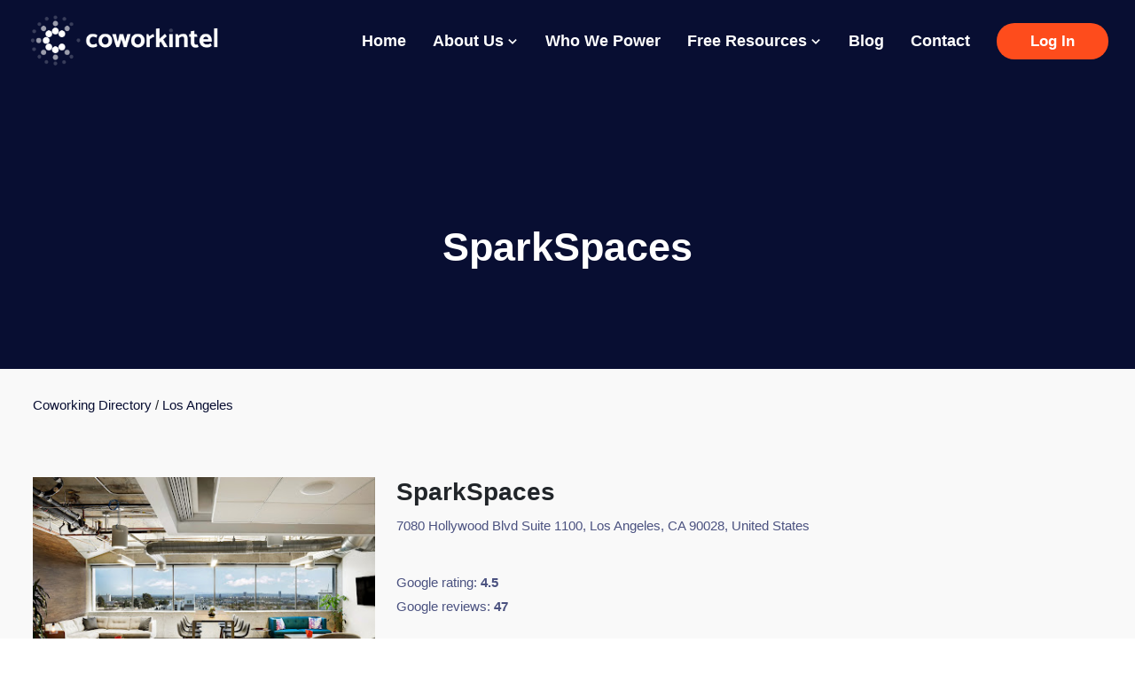

--- FILE ---
content_type: application/javascript; charset=UTF-8
request_url: https://www.coworkintel.com/_next/static/chunks/pages/best-coworking-spaces/%5Blocation%5D/%5Bcowork%5D-474b38432c8908e8.js
body_size: 1247
content:
(self.webpackChunk_N_E=self.webpackChunk_N_E||[]).push([[894],{6865:(e,t,s)=>{(window.__NEXT_P=window.__NEXT_P||[]).push(["/best-coworking-spaces/[location]/[cowork]",function(){return s(1491)}])},478:(e,t,s)=>{"use strict";s.d(t,{A:()=>a});var c=s(4848);s(6540);let a=e=>{let{pageTitle:t}=e;return(0,c.jsx)("div",{className:"page-title-area",children:(0,c.jsx)("div",{className:"container",children:(0,c.jsx)("div",{className:"page-title-content",children:(0,c.jsx)("h1",{children:t})})})})}},1491:(e,t,s)=>{"use strict";s.r(t),s.d(t,{__N_SSP:()=>p,default:()=>x});var c=s(4848),a=s(6540),n=s(3368),i=s.n(n),r=s(6455),o=s(478),l=s(9887);s(6667);var d=s(1106),m=s.n(d);let g=e=>{let{ciURLSlug:t,placeUrl:s,address:a,review_count:n,city:i,website:r,country:o,rating:l,slug:d,category:g,title:p,imgUrl:x}=e.imagen;return(0,c.jsxs)("div",{className:"row",children:[(0,c.jsx)("div",{className:"col-lg-4 col-md-12",children:(0,c.jsx)("div",{className:"image",children:x?(0,c.jsx)("img",{src:x,alt:"image"}):(0,c.jsx)("img",{src:"/images/best-coworking-spaces/placeholder-img.jpeg",alt:"image"})})}),(0,c.jsx)("div",{className:"col-lg-8 col-md-12",children:(0,c.jsxs)("div",{className:"content",children:[(0,c.jsx)("h3",{children:p}),a?(0,c.jsx)("p",{children:a}):(0,c.jsxs)("p",{children:[i,", ",o]}),(0,c.jsx)("br",{}),(0,c.jsxs)("p",{style:{marginBottom:0},children:["Google rating: ",(0,c.jsx)("strong",{children:l})]}),(0,c.jsxs)("p",{children:["Google reviews: ",(0,c.jsx)("strong",{children:n})]}),(0,c.jsx)("br",{}),r?(0,c.jsx)("i",{className:"bx bx-link",children:" "}):(0,c.jsx)(c.Fragment,{}),r.indexOf("https://")>-1?(0,c.jsx)(m(),{href:r,target:"_blank",children:r}):(0,c.jsx)(m(),{href:"https://".concat(r),target:"_blank",children:r})]})})]})};var p=!0;function x(e){let{cowork:t,slug_location:s,avg_rat:n,slug_cowork:d}=e;return(0,c.jsxs)(c.Fragment,{children:[(0,c.jsxs)(i(),{children:[(0,c.jsxs)("title",{children:["Best coworking space data: ",t[0].title," | CoworkIntel"]}),(0,c.jsx)("meta",{name:"title",content:"Best coworking space data: ".concat(t[0].title," | CoworkIntel")}),(0,c.jsx)("meta",{name:"description",content:"Best coworking spaces: ".concat(t[0].title," in ").concat(t[0].city," has a rating of ").concat(t[0].rating," - area average is ").concat(n," - click for more & to find other spaces")}),(0,c.jsx)("link",{rel:"canonical",href:"https://www.coworkintel.com/best-coworking-spaces/".concat(s,"/").concat(d)}),(0,c.jsx)("meta",{property:"og:type",content:"website"}),(0,c.jsx)("meta",{property:"og:url",content:"https://www.coworkintel.com/best-coworking-spaces"}),(0,c.jsx)("meta",{property:"og:title",content:"Best coworking space data: ".concat(t[0].title," | CoworkIntel")}),(0,c.jsx)("meta",{property:"og:description",content:"Best coworking spaces: ".concat(t[0].title," in ").concat(t[0].city," has a rating of ").concat(t[0].rating," - area average is ").concat(n," - click for more & to find other spaces")}),(0,c.jsx)("meta",{property:"og:image",content:"https://coworkintel.com/images/meta_images/9.png"}),(0,c.jsx)("meta",{name:"twitter:card",content:"summary"}),(0,c.jsx)("meta",{name:"twitter:url",content:"https://www.coworkintel.com/best-coworking-spaces"}),(0,c.jsx)("meta",{name:"twitter:title",content:"Best coworking space data: ".concat(t[0].title," | CoworkIntel")}),(0,c.jsx)("meta",{name:"twitter:description",content:"Best coworking spaces: ".concat(t[0].title," in ").concat(t[0].city," has a rating of ").concat(t[0].rating," - area average is ").concat(n," - click for more & to find other spaces")}),(0,c.jsx)("meta",{name:"twitter:image",content:"https://coworkintel.com/images/meta_images/9.png"})]}),(0,c.jsx)("div",{className:"popup-box",children:(0,c.jsx)(a.Fragment,{children:(0,c.jsxs)("div",{className:"p-16",children:[(0,c.jsx)(r.A,{}),(0,c.jsx)(o.A,{pageTitle:t[0].title}),(0,c.jsx)("div",{className:"bg-f9f9f9",style:{paddingTop:"30px"},children:(0,c.jsxs)("div",{className:"container",children:[(0,c.jsx)(m(),{href:"/best-coworking-spaces",children:"Coworking Directory"}),(0,c.jsx)("span",{children:" / "}),(0,c.jsx)(m(),{href:"/best-coworking-spaces/".concat(s),children:t[0].city})]})}),t.map((e,t)=>(0,c.jsx)(c.Fragment,{children:(0,c.jsx)("div",{className:"blog-area bg-f9f9f9 pt-70 pb-100",children:(0,c.jsx)("div",{className:"container",children:(0,c.jsx)("a",{children:(0,c.jsx)(g,{imagen:e},t)},t)})})}))]})})}),(0,c.jsx)(l.A,{})]})}}},e=>{var t=t=>e(e.s=t);e.O(0,[392,916,653,845,636,593,792],()=>t(6865)),_N_E=e.O()}]);

--- FILE ---
content_type: application/javascript; charset=UTF-8
request_url: https://www.coworkintel.com/_next/static/gosBfh1Yf1hAhDp0KL3jn/_buildManifest.js
body_size: 1242
content:
self.__BUILD_MANIFEST=function(s,a,c,e,t,i,o,n,p,r){return{__rewrites:{afterFiles:[],beforeFiles:[],fallback:[]},__routerFilterStatic:{numItems:0,errorRate:1e-4,numBits:0,numHashes:null,bitArray:[]},__routerFilterDynamic:{numItems:0,errorRate:1e-4,numBits:c,numHashes:null,bitArray:[]},"/":[s,"static/chunks/640-2863f1bf65629582.js",a,"static/chunks/pages/index-44c38f22d429e1c9.js"],"/404":[s,a,"static/chunks/pages/404-afb9978d21dfb85c.js"],"/_error":["static/chunks/pages/_error-fde50cb7f1ab27e0.js"],"/about-us":[s,a,"static/chunks/pages/about-us-c4852cfa67edbea5.js"],"/acceptable-use-policy":[s,a,"static/chunks/pages/acceptable-use-policy-6be76551b42fa23e.js"],"/best-coworking-spaces":[s,"static/chunks/986-0c53ceacb70fbc53.js",a,e,"static/chunks/pages/best-coworking-spaces-1201920a2ef41911.js"],"/best-coworking-spaces/sitemap.xml":["static/chunks/pages/best-coworking-spaces/sitemap.xml-2d08e5ff1a9e78a6.js"],"/best-coworking-spaces/[location]":[s,a,e,o,"static/chunks/pages/best-coworking-spaces/[location]-f43d4c237392aa92.js"],"/best-coworking-spaces/[location]/sitemap.xml":[e,"static/chunks/pages/best-coworking-spaces/[location]/sitemap.xml-b5e4ff0351e46150.js"],"/best-coworking-spaces/[location]/[cowork]":[s,a,e,o,"static/chunks/pages/best-coworking-spaces/[location]/[cowork]-474b38432c8908e8.js"],"/blog":[s,a,"static/chunks/pages/blog-f3067f5b59394e81.js"],"/blog/sitemap.xml":["static/chunks/pages/blog/sitemap.xml-30d0bb2cf62ee1d1.js"],"/blog/[slug]":[s,a,"static/chunks/pages/blog/[slug]-525ad13f34711e0a.js"],"/comparable-set-policy":[s,a,"static/chunks/pages/comparable-set-policy-9f314fd7d7e5c2fa.js"],"/complaints-policy":[s,a,"static/chunks/pages/complaints-policy-b02eda84dd6eb3be.js"],"/contact":[s,a,"static/chunks/pages/contact-c20e03486c9f57cf.js"],"/faqs":[s,a,"static/chunks/pages/faqs-d91aae75db8819ce.js"],"/flex-data-insight-bot-chatgpt":[s,a,"static/chunks/pages/flex-data-insight-bot-chatgpt-5423a5307df3fbae.js"],"/flex-upside-calculator":[s,a,"static/chunks/pages/flex-upside-calculator-6c375875cb74d0f4.js"],"/integrations":[s,a,"static/chunks/pages/integrations-753251e2640cccdb.js"],"/landing-sitemap.xml":["static/chunks/pages/landing-sitemap.xml-014c2eda0f74bc49.js"],"/landlords":[s,n,a,p,r,"static/chunks/pages/landlords-fa685d900f4293dc.js"],"/landlords/flex-data-demo-dashboard":[s,a,"static/chunks/pages/landlords/flex-data-demo-dashboard-9329a10c512d6c34.js"],"/operators":[s,n,a,p,r,"static/chunks/pages/operators-0f9798c6ccc3cdf8.js"],"/operators/flex-data-demo-dashboard":[s,a,"static/chunks/pages/operators/flex-data-demo-dashboard-c783261d1f49d6d1.js"],"/pricing":[s,a,"static/chunks/pages/pricing-422415cbdf7964cb.js"],"/privacy-policy":[s,a,"static/chunks/pages/privacy-policy-17c5c7c4aa381f90.js"],"/services":[s,a,"static/chunks/pages/services-015a8b29feaa9d08.js"],"/signup":[s,a,"static/chunks/pages/signup-7c756f4c4ffd0ace.js"],"/sitemap.xml":["static/chunks/pages/sitemap.xml-198b761bd0a90d38.js"],"/terms-of-service":[s,a,"static/chunks/pages/terms-of-service-9cb23e6151d36215.js"],"/who-we-power":[s,"static/chunks/708-fcf19be25be89b7f.js",a,"static/css/4df78f2cd73d6b26.css","static/chunks/pages/who-we-power-51c85783eac379f3.js"],"/your-data-is-safe":[s,a,"static/chunks/pages/your-data-is-safe-ea716fa4fd3abc38.js"],sortedPages:["/","/404","/_app","/_error","/about-us","/acceptable-use-policy","/best-coworking-spaces","/best-coworking-spaces/sitemap.xml","/best-coworking-spaces/[location]","/best-coworking-spaces/[location]/sitemap.xml","/best-coworking-spaces/[location]/[cowork]","/blog","/blog/sitemap.xml","/blog/[slug]","/comparable-set-policy","/complaints-policy","/contact","/faqs","/flex-data-insight-bot-chatgpt","/flex-upside-calculator","/integrations","/landing-sitemap.xml","/landlords","/landlords/flex-data-demo-dashboard","/operators","/operators/flex-data-demo-dashboard","/pricing","/privacy-policy","/services","/signup","/sitemap.xml","/terms-of-service","/who-we-power","/your-data-is-safe"]}}("static/chunks/392-1648afe4ffecb6c6.js","static/chunks/916-ff4312962c9d14f3.js",0,"static/chunks/653-0806a7530f4ca07a.js",0,0,"static/chunks/845-5b930bf2d19ceb03.js","static/chunks/511-e437c7804292d6de.js","static/chunks/145-1a8df98254af4ae2.js","static/css/bef403e4b51110e5.css"),self.__BUILD_MANIFEST_CB&&self.__BUILD_MANIFEST_CB();

--- FILE ---
content_type: application/javascript; charset=UTF-8
request_url: https://www.coworkintel.com/_next/static/chunks/pages/about-us-c4852cfa67edbea5.js
body_size: 2353
content:
(self.webpackChunk_N_E=self.webpackChunk_N_E||[]).push([[884],{8842:(e,a,s)=>{(window.__NEXT_P=window.__NEXT_P||[]).push(["/about-us",function(){return s(8197)}])},478:(e,a,s)=>{"use strict";s.d(a,{A:()=>t});var n=s(4848);s(6540);let t=e=>{let{pageTitle:a}=e;return(0,n.jsx)("div",{className:"page-title-area",children:(0,n.jsx)("div",{className:"container",children:(0,n.jsx)("div",{className:"page-title-content",children:(0,n.jsx)("h1",{children:a})})})})}},1557:(e,a,s)=>{"use strict";s.d(a,{A:()=>r});var n=s(4848),t=s(6540),i=s(8446);let r=()=>{let[e,a]=t.useState(!0),[s,r]=(0,t.useState)("false"),[l,c]=(0,t.useState)("false");return(0,n.jsx)(n.Fragment,{children:(0,n.jsx)("div",{id:"navbanner",className:"navbar-area navbar-style-two",style:{backgroundColor:"#4f0599"},children:(0,n.jsx)("div",{className:"main-nav",children:(0,n.jsx)("div",{className:"container-fluid",children:(0,n.jsx)("nav",{className:"navbar navbar-expand-lg navbar-light",children:(0,n.jsxs)("div",{className:"container d-flex justify-content-center align-items-center",style:{textAlign:"center"},children:[(0,n.jsx)("p",{style:{color:"white",fontSize:"20px",paddingRight:"15px",padding:"15px",margin:"0px",fontWeight:"bold"},children:"Power smarter decisions with reliable data "}),(0,n.jsx)("div",{className:"main-buttons d-flex align-items-center",style:{paddingTop:"0px"},children:(0,n.jsx)("div",{className:"option-item",children:(0,n.jsx)(i.A,{href:"/signup",children:(0,n.jsx)("a",{className:"default-btn",children:"Book a Demo"})})})})]})})})})})})}},6455:(e,a,s)=>{"use strict";s.d(a,{A:()=>r});var n=s(4848),t=s(6540),i=s(8446);let r=()=>{let[e,a]=t.useState(!0),s=()=>{a(!e)};t.useEffect(()=>{let e=document.getElementById("navbar");document.addEventListener("scroll",()=>{window.scrollY>170?e.classList.add("is-sticky"):e.classList.remove("is-sticky")}),window.scrollTo(0,0)});let[r,l]=(0,t.useState)("false"),[c,o]=(0,t.useState)("false");return(0,n.jsx)(n.Fragment,{children:(0,n.jsx)("div",{id:"navbar",className:"navbar-area navbar-color-white",children:(0,n.jsx)("div",{className:"main-nav",children:(0,n.jsx)("div",{className:"container-fluid",children:(0,n.jsxs)("nav",{className:"navbar navbar-expand-lg navbar-light",children:[(0,n.jsx)(i.A,{href:"/",children:(0,n.jsx)("a",{onClick:s,className:"navbar-brand",children:(0,n.jsx)("img",{style:{maxWidth:"220px"},src:"/images/logo-white.png",alt:"logo"})})}),(0,n.jsxs)("button",{onClick:s,className:e?"navbar-toggler navbar-toggler-right collapsed":"navbar-toggler navbar-toggler-right",type:"button","data-toggle":"collapse","data-target":"#navbarSupportedContent","aria-controls":"navbarSupportedContent","aria-expanded":"false","aria-label":"Toggle navigation",children:[(0,n.jsx)("span",{className:"icon-bar top-bar"}),(0,n.jsx)("span",{className:"icon-bar middle-bar"}),(0,n.jsx)("span",{className:"icon-bar bottom-bar"})]}),(0,n.jsx)("div",{className:e?"collapse navbar-collapse":"collapse navbar-collapse show",id:"navbarSupportedContent",children:(0,n.jsxs)("ul",{className:"navbar-nav",children:[(0,n.jsx)("li",{className:"nav-item",children:(0,n.jsx)(i.A,{href:"/",activeClassName:"active",children:(0,n.jsx)("a",{onClick:s,className:"nav-link",children:"Home"})})}),(0,n.jsxs)("li",{className:"nav-item",children:[(0,n.jsx)(i.A,{href:"/about-us",activeClassName:"active",children:(0,n.jsxs)("a",{onClick:e=>e.preventDefault(),className:"nav-link",children:["About Us ",(0,n.jsx)("i",{className:"bx bx-chevron-down"})]})}),(0,n.jsxs)("ul",{className:"dropdown-menu",children:[(0,n.jsx)("li",{className:"nav-item",children:(0,n.jsx)(i.A,{href:"/about-us",activeClassName:"active",children:(0,n.jsx)("a",{onClick:s,className:"nav-link",children:"What We Do"})})}),(0,n.jsx)("li",{className:"nav-item",children:(0,n.jsx)(i.A,{href:"/your-data-is-safe",activeClassName:"active",children:(0,n.jsx)("a",{onClick:s,className:"nav-link",children:"Your Data is Safe"})})})]})]}),(0,n.jsx)("li",{className:"nav-item",children:(0,n.jsx)(i.A,{href:"/who-we-power",activeClassName:"active",children:(0,n.jsx)("a",{onClick:s,className:"nav-link",children:"Who We Power"})})}),(0,n.jsxs)("li",{className:"nav-item",children:[(0,n.jsx)(i.A,{href:"/",activeClassName:"active",children:(0,n.jsxs)("a",{onClick:e=>e.preventDefault(),className:"nav-link",children:["Free Resources ",(0,n.jsx)("i",{className:"bx bx-chevron-down"})]})}),(0,n.jsxs)("ul",{className:"dropdown-menu",children:[(0,n.jsx)("li",{className:"nav-item",children:(0,n.jsx)(i.A,{href:"/flex-upside-calculator",activeClassName:"active",children:(0,n.jsx)("a",{onClick:s,className:"nav-link",children:"Flex Calculator"})})}),(0,n.jsx)("li",{className:"nav-item",children:(0,n.jsx)(i.A,{href:"/best-coworking-spaces",activeClassName:"active",children:(0,n.jsx)("a",{onClick:s,className:"nav-link",children:"Coworking Directory"})})}),(0,n.jsx)("li",{className:"nav-item",children:(0,n.jsx)(i.A,{href:"/flex-data-insight-bot-chatgpt",activeClassName:"active",children:(0,n.jsxs)("a",{onClick:s,className:"nav-link",children:["InsightBot",(0,n.jsx)("sup",{style:{color:"#fe4c1c",fontSize:"10px",marginLeft:"5px"},children:"NEW"})]})})})]})]}),(0,n.jsx)("li",{className:"nav-item",children:(0,n.jsx)(i.A,{href:"/blog",children:(0,n.jsx)("a",{onClick:s,className:"nav-link",children:"Blog"})})}),(0,n.jsx)("li",{className:"nav-item",children:(0,n.jsx)(i.A,{href:"/contact",activeClassName:"active",children:(0,n.jsx)("a",{onClick:s,className:"nav-link",children:"Contact"})})}),(0,n.jsx)("li",{className:"nav-item nav-login",children:(0,n.jsx)(i.A,{href:"https://app.coworkintel.com",children:(0,n.jsx)("a",{onClick:s,className:"nav-link",children:"Log In"})})})]})}),(0,n.jsx)("div",{className:"others-option d-flex align-items-center",children:(0,n.jsx)("div",{className:"option-item",children:(0,n.jsx)(i.A,{href:"https://app.coworkintel.com",children:(0,n.jsx)("a",{className:"signin-btn",children:"Log In"})})})})]})})})})})}},8197:(e,a,s)=>{"use strict";s.r(a),s.d(a,{default:()=>x});var n=s(4848);s(6540);var t=s(3368),i=s.n(t),r=s(6715),l=s(6455),c=s(478);s(1106);let o=()=>(0,n.jsx)("div",{className:"",children:(0,n.jsx)("div",{className:"container",children:(0,n.jsx)("div",{className:"row",children:(0,n.jsxs)("div",{className:"about-us-ci pt-70",children:[(0,n.jsx)("br",{}),(0,n.jsx)("h2",{children:"What we do"}),(0,n.jsx)("p",{children:"CoworkIntel, part of The Instant Group, is building the authoritative source of market intelligence for the flexible workspace industry, empowering real estate investors, landlords, brokers, developers, and coworking and flexible workspace operators to make smarter investment decisions."}),(0,n.jsx)("p",{children:"CoworkIntel’s data exchange platform cuts through the opaqueness of the industry and gives users instant clarity on market dynamics such as demand, transactions, rates and occupancy data. The aggregated and anonymized approach is a first of its kind for the industry, unlocking data accuracy, the ability to benchmark performance across the market and make informed assessments of new workspace locations."})]})})})}),d=()=>(0,n.jsx)("div",{className:"team-area ptb-70",children:(0,n.jsxs)("div",{className:"container",children:[(0,n.jsx)("h2",{className:"team-area-h2",children:"Meet the team"}),(0,n.jsx)("div",{className:"d-flex align-items-center justify-content-center",children:(0,n.jsx)("div",{className:"p-20 w-75",children:(0,n.jsx)("img",{src:"/images/team/team.jpg",alt:"team-image"})})})]})});var m=s(1557),h=s(9887);let x=()=>{let e=(0,r.useRouter)();return(0,n.jsxs)(n.Fragment,{children:[(0,n.jsxs)(i(),{children:[(0,n.jsx)("title",{children:"About CoworkIntel | Leaders in coworking data & analytics"}),(0,n.jsx)("meta",{name:"title",content:"About CoworkIntel | Leaders in coworking data & analytics"}),(0,n.jsx)("meta",{name:"description",content:"About CoworkIntel: coworking data dashboards to increase revenue & optimize strategy for landlords, operators & brokers with coworking pricing, occupancy & more"}),(0,n.jsx)("link",{rel:"canonical",href:"https://www.coworkintel.com".concat(e.pathname)}),(0,n.jsx)("meta",{property:"og:type",content:"website"}),(0,n.jsx)("meta",{property:"og:url",content:"https://www.coworkintel.com/about-us"}),(0,n.jsx)("meta",{property:"og:title",content:"About CoworkIntel | Leaders in coworking data & analytics"}),(0,n.jsx)("meta",{property:"og:description",content:"About CoworkIntel: coworking data dashboards to increase revenue & optimize strategy for landlords, operators & brokers with coworking pricing, occupancy & more"}),(0,n.jsx)("meta",{property:"og:image",content:"https://coworkintel.com/images/meta_images/7.png"}),(0,n.jsx)("meta",{name:"twitter:card",content:"summary"}),(0,n.jsx)("meta",{name:"twitter:url",content:"https://www.coworkintel.com/about-us"}),(0,n.jsx)("meta",{name:"twitter:title",content:"About CoworkIntel | Leaders in coworking data & analytics"}),(0,n.jsx)("meta",{name:"twitter:description",content:"About CoworkIntel: coworking data dashboards to increase revenue & optimize strategy for landlords, operators & brokers with coworking pricing, occupancy & more"}),(0,n.jsx)("meta",{name:"twitter:image",content:"https://coworkintel.com/images/meta_images/7.png"})]}),(0,n.jsx)(m.A,{}),(0,n.jsx)(l.A,{}),(0,n.jsx)(c.A,{pageTitle:"What We Do"}),(0,n.jsx)(o,{}),(0,n.jsx)(d,{}),(0,n.jsx)(h.A,{})]})}}},e=>{var a=a=>e(e.s=a);e.O(0,[392,916,636,593,792],()=>a(8842)),_N_E=e.O()}]);

--- FILE ---
content_type: application/javascript; charset=UTF-8
request_url: https://www.coworkintel.com/_next/static/chunks/653-0806a7530f4ca07a.js
body_size: 11270
content:
"use strict";(self.webpackChunk_N_E=self.webpackChunk_N_E||[]).push([[653],{2653:o=>{o.exports=JSON.parse('[{"location":"Middlesbrough","slug":"middlesbrough"},{"location":"Northampton","slug":"northampton"},{"location":"Nottingham","slug":"nottingham"},{"location":"Preston","slug":"preston"},{"location":"Southend on Sea","slug":"southend-on-sea"},{"location":"London","slug":"london"},{"location":"Luton","slug":"luton"},{"location":"Lisbon","slug":"lisbon"},{"location":"Carnaxide","slug":"carnaxide"},{"location":"Odivelas","slug":"odivelas"},{"location":"Queluz","slug":"queluz"},{"location":"Atlanta","slug":"atlanta"},{"location":"Washington D.C.","slug":"washington-d-c"},{"location":"Sao Paulo","slug":"sao-paulo"},{"location":"Namur","slug":"namur"},{"location":"Lahore","slug":"lahore"},{"location":"Gurugram","slug":"gurugram"},{"location":"Pune","slug":"pune"},{"location":"Beijing","slug":"beijing"},{"location":"Chicago","slug":"chicago"},{"location":"Bruges","slug":"bruges"},{"location":"Prague","slug":"prague"},{"location":"New Delhi","slug":"new-delhi"},{"location":"Cypress Crossing","slug":"cypress-crossing"},{"location":"Mumbai","slug":"mumbai"},{"location":"Bogota","slug":"bogota"},{"location":"Tokyo","slug":"tokyo"},{"location":"San Estefano","slug":"san-estefano"},{"location":"Buenos Aires","slug":"buenos-aires"},{"location":"Playa del Carmen","slug":"playa-del-carmen"},{"location":"Houston","slug":"houston"},{"location":"New York City","slug":"new-york-city"},{"location":"Sofia","slug":"sofia"},{"location":"Jakarta","slug":"jakarta"},{"location":"Palembang","slug":"palembang"},{"location":"Vancouver","slug":"vancouver"},{"location":"Bangkok","slug":"bangkok"},{"location":"Sunderland","slug":"sunderland"},{"location":"Seoul","slug":"seoul"},{"location":"Frankfurt","slug":"frankfurt"},{"location":"Umhlanga","slug":"umhlanga"},{"location":"Indianapolis","slug":"indianapolis"},{"location":"Rio de Janeiro","slug":"rio-de-janeiro"},{"location":"Sydney","slug":"sydney"},{"location":"Tel Aviv","slug":"tel-aviv"},{"location":"Rotterdam","slug":"rotterdam"},{"location":"Brussels","slug":"brussels"},{"location":"Dallas","slug":"dallas"},{"location":"Denver","slug":"denver"},{"location":"Kuala Lumpur","slug":"kuala-lumpur"},{"location":"Lille","slug":"lille"},{"location":"Stoke on Trent","slug":"stoke-on-trent"},{"location":"Walsall","slug":"walsall"},{"location":"West Bromwich","slug":"west-bromwich"},{"location":"Wolverhampton","slug":"wolverhampton"},{"location":"Dijon","slug":"dijon"},{"location":"Granada","slug":"granada"},{"location":"Ho Chi Mihn","slug":"ho-chi-mihn"},{"location":"Telangana","slug":"telangana"},{"location":"Boston","slug":"boston"},{"location":"San Francisco","slug":"san-francisco"},{"location":"Phoenix","slug":"phoenix"},{"location":"Almeria","slug":"almeria"},{"location":"Noida","slug":"noida"},{"location":"Los Angeles","slug":"los-angeles"},{"location":"Lyon","slug":"lyon"},{"location":"Madrid","slug":"madrid"},{"location":"Munster","slug":"munster"},{"location":"Karlsruhe","slug":"karlsruhe"},{"location":"Mannheim","slug":"mannheim"},{"location":"Augsburg","slug":"augsburg"},{"location":"Wiesbaden","slug":"wiesbaden"},{"location":"Gelsenkirchen","slug":"gelsenkirchen"},{"location":"Monchengladbach","slug":"monchengladbach"},{"location":"Braunschweig","slug":"braunschweig"},{"location":"Chemnitz","slug":"chemnitz"},{"location":"Kiel","slug":"kiel"},{"location":"Aachen","slug":"aachen"},{"location":"Halle","slug":"halle"},{"location":"Magdeburg","slug":"magdeburg"},{"location":"Freiburg Breisgau","slug":"freiburg-breisgau"},{"location":"Lubeck","slug":"lubeck"},{"location":"Malbourne","slug":"malbourne"},{"location":"Marseille","slug":"marseille"},{"location":"Livorno","slug":"livorno"},{"location":"Cagliari","slug":"cagliari"},{"location":"Rimini","slug":"rimini"},{"location":"Foggia","slug":"foggia"},{"location":"Salerno","slug":"salerno"},{"location":"Ferrara","slug":"ferrara"},{"location":"Latina","slug":"latina"},{"location":"Sassari","slug":"sassari"},{"location":"Giugliano Campania","slug":"giugliano-campania"},{"location":"Monza","slug":"monza"},{"location":"Bergamo","slug":"bergamo"},{"location":"Pescara","slug":"pescara"},{"location":"Trento","slug":"trento"},{"location":"Forli","slug":"forli"},{"location":"Vicenza","slug":"vicenza"},{"location":"Terni","slug":"terni"},{"location":"Bolzano","slug":"bolzano"},{"location":"Piacenza","slug":"piacenza"},{"location":"Novara","slug":"novara"},{"location":"Ancona","slug":"ancona"},{"location":"Andria","slug":"andria"},{"location":"Arezzo","slug":"arezzo"},{"location":"Udine","slug":"udine"},{"location":"Cesena","slug":"cesena"},{"location":"Pesaro","slug":"pesaro"},{"location":"Lecce","slug":"lecce"},{"location":"Barletta","slug":"barletta"},{"location":"La","slug":"la"},{"location":"Pisa","slug":"pisa"},{"location":"Pistoia","slug":"pistoia"},{"location":"Guidonia","slug":"guidonia"},{"location":"Lucca","slug":"lucca"},{"location":"Catanzaro","slug":"catanzaro"},{"location":"Brindisi","slug":"brindisi"},{"location":"Treviso","slug":"treviso"},{"location":"Busto","slug":"busto"},{"location":"Como","slug":"como"},{"location":"Marsala","slug":"marsala"},{"location":"Grosseto","slug":"grosseto"},{"location":"Sesto Giovanni","slug":"sesto-giovanni"},{"location":"Pozzuoli","slug":"pozzuoli"},{"location":"Varese","slug":"varese"},{"location":"Fiumicino","slug":"fiumicino"},{"location":"Casoria","slug":"casoria"},{"location":"Asti","slug":"asti"},{"location":"Cinisello","slug":"cinisello"},{"location":"Caserta","slug":"caserta"},{"location":"Gela","slug":"gela"},{"location":"Aprilia","slug":"aprilia"},{"location":"Ragusa","slug":"ragusa"},{"location":"Pavia","slug":"pavia"},{"location":"Cremona","slug":"cremona"},{"location":"Carpi","slug":"carpi"},{"location":"Altamura","slug":"altamura"},{"location":"Imola","slug":"imola"},{"location":"L\'Aquila","slug":"l-aquila"},{"location":"Massa","slug":"massa"},{"location":"Trapani","slug":"trapani"},{"location":"Viterbo","slug":"viterbo"},{"location":"Cosenza","slug":"cosenza"},{"location":"Potenza","slug":"potenza"},{"location":"Castellammare Stabia","slug":"castellammare-stabia"},{"location":"Afragola","slug":"afragola"},{"location":"Vittoria","slug":"vittoria"},{"location":"Crotone","slug":"crotone"},{"location":"Pomezia","slug":"pomezia"},{"location":"Vigevano","slug":"vigevano"},{"location":"Caltanissetta","slug":"caltanissetta"},{"location":"Fano","slug":"fano"},{"location":"Savona","slug":"savona"},{"location":"Matera","slug":"matera"},{"location":"Olbia","slug":"olbia"},{"location":"Legnano","slug":"legnano"},{"location":"Agrigento","slug":"agrigento"},{"location":"Faenza","slug":"faenza"},{"location":"Moncalieri","slug":"moncalieri"},{"location":"Manfredonia","slug":"manfredonia"},{"location":"Tivoli","slug":"tivoli"},{"location":"Cuneo","slug":"cuneo"},{"location":"Bitonto","slug":"bitonto"},{"location":"Bagheria","slug":"bagheria"},{"location":"Anzio","slug":"anzio"},{"location":"Portici","slug":"portici"},{"location":"Sanremo","slug":"sanremo"},{"location":"Avellino","slug":"avellino"},{"location":"Teramo","slug":"teramo"},{"location":"Siena","slug":"siena"},{"location":"Velletri","slug":"velletri"},{"location":"San","slug":"san"},{"location":"Aversa","slug":"aversa"},{"location":"Civitavecchia","slug":"civitavecchia"},{"location":"Maarssen","slug":"maarssen"},{"location":"Maassluis","slug":"maassluis"},{"location":"Maastricht","slug":"maastricht"},{"location":"Meppel","slug":"meppel"},{"location":"Middelburg","slug":"middelburg"},{"location":"Middelharnis","slug":"middelharnis"},{"location":"Mijdrecht","slug":"mijdrecht"},{"location":"Naarden","slug":"naarden"},{"location":"Nijkerk","slug":"nijkerk"},{"location":"Nijmegen","slug":"nijmegen"},{"location":"Nuenen","slug":"nuenen"},{"location":"Nunspeet","slug":"nunspeet"},{"location":"Oisterwijk","slug":"oisterwijk"},{"location":"Oss","slug":"oss"},{"location":"Oud Beijerland","slug":"oud-beijerland"},{"location":"Pijnacker","slug":"pijnacker"},{"location":"Putten","slug":"putten"},{"location":"Rhenen","slug":"rhenen"},{"location":"Ridderkerk","slug":"ridderkerk"},{"location":"Rijswijk","slug":"rijswijk"},{"location":"Roermond","slug":"roermond"},{"location":"Roosendaal","slug":"roosendaal"},{"location":"s Gravenzande","slug":"s-gravenzande"},{"location":"s Hertogenbosch","slug":"s-hertogenbosch"},{"location":"Sassenheim","slug":"sassenheim"},{"location":"Scheveningen","slug":"scheveningen"},{"location":"Schiedam","slug":"schiedam"},{"location":"Sint Oedenrode","slug":"sint-oedenrode"},{"location":"Sittard","slug":"sittard"},{"location":"Sneek","slug":"sneek"},{"location":"Spijkenisse","slug":"spijkenisse"},{"location":"Uden","slug":"uden"},{"location":"Utrecht","slug":"utrecht"},{"location":"Valkenswaard","slug":"valkenswaard"},{"location":"Veendam","slug":"veendam"},{"location":"Veghel","slug":"veghel"},{"location":"Velp","slug":"velp"},{"location":"Velsen Zuid","slug":"velsen-zuid"},{"location":"Venlo","slug":"venlo"},{"location":"Vlaardingen","slug":"vlaardingen"},{"location":"Voorburg","slug":"voorburg"},{"location":"Voorschoten","slug":"voorschoten"},{"location":"Waalwijk","slug":"waalwijk"},{"location":"Weert","slug":"weert"},{"location":"Werkendam","slug":"werkendam"},{"location":"Winschoten","slug":"winschoten"},{"location":"Zaandam","slug":"zaandam"},{"location":"Zaanstad","slug":"zaanstad"},{"location":"Zaltbommel","slug":"zaltbommel"},{"location":"Zandvoort","slug":"zandvoort"},{"location":"Zeist","slug":"zeist"},{"location":"Zevenaar","slug":"zevenaar"},{"location":"Zwolle","slug":"zwolle"},{"location":"Nice","slug":"nice"},{"location":"Nimes","slug":"nimes"},{"location":"Osaka","slug":"osaka"},{"location":"Reims","slug":"reims"},{"location":"Rennes","slug":"rennes"},{"location":"Rouen","slug":"rouen"},{"location":"Salamanca","slug":"salamanca"},{"location":"San Diego","slug":"san-diego"},{"location":"San Sebastian","slug":"san-sebastian"},{"location":"Sevilla","slug":"sevilla"},{"location":"Shanghai","slug":"shanghai"},{"location":"Singapore","slug":"singapore"},{"location":"Sousse","slug":"sousse"},{"location":"Sotockholm","slug":"sotockholm"},{"location":"Strasbourg","slug":"strasbourg"},{"location":"Toledo","slug":"toledo"},{"location":"Toronto","slug":"toronto"},{"location":"Toulouse","slug":"toulouse"},{"location":"Birmingham","slug":"birmingham"},{"location":"Blackpool","slug":"blackpool"},{"location":"Bradford","slug":"bradford"},{"location":"Brighton","slug":"brighton"},{"location":"Bochum","slug":"bochum"},{"location":"Wuppertal","slug":"wuppertal"},{"location":"Bielefeld","slug":"bielefeld"},{"location":"Bonn","slug":"bonn"},{"location":"Bristol","slug":"bristol"},{"location":"Huddersfield","slug":"huddersfield"},{"location":"Hull","slug":"hull"},{"location":"Ipswich","slug":"ipswich"},{"location":"Leeds","slug":"leeds"},{"location":"Leicester","slug":"leicester"},{"location":"Liverpool","slug":"liverpool"},{"location":"Manchester","slug":"manchester"},{"location":"Milton Keynes","slug":"milton-keynes"},{"location":"Newcastle","slug":"newcastle"},{"location":"Norwich","slug":"norwich"},{"location":"Peterborough","slug":"peterborough"},{"location":"Plymouth","slug":"plymouth"},{"location":"Poole","slug":"poole"},{"location":"Portsmouth","slug":"portsmouth"},{"location":"Reading","slug":"reading"},{"location":"Sheffield","slug":"sheffield"},{"location":"Southampton","slug":"southampton"},{"location":"Stockport","slug":"stockport"},{"location":"Telford","slug":"telford"},{"location":"Valencia","slug":"valencia"},{"location":"Vienna","slug":"vienna"},{"location":"Warsaw","slug":"warsaw"},{"location":"Naples","slug":"naples"},{"location":"Oberhausen","slug":"oberhausen"},{"location":"Erfurt","slug":"erfurt"},{"location":"Rostock","slug":"rostock"},{"location":"Kassel","slug":"kassel"},{"location":"Hagen","slug":"hagen"},{"location":"Hamm","slug":"hamm"},{"location":"Saarbrucken","slug":"saarbrucken"},{"location":"Mulheim der Ruhr","slug":"mulheim-der-ruhr"},{"location":"Potsdam","slug":"potsdam"},{"location":"Ludwigshafen Rhein","slug":"ludwigshafen-rhein"},{"location":"Oldenburg","slug":"oldenburg"},{"location":"Leverkusen","slug":"leverkusen"},{"location":"Osnabruck","slug":"osnabruck"},{"location":"Solingen","slug":"solingen"},{"location":"Heidelberg","slug":"heidelberg"},{"location":"Herne","slug":"herne"},{"location":"Neuss","slug":"neuss"},{"location":"Darmstadt","slug":"darmstadt"},{"location":"Paderborn","slug":"paderborn"},{"location":"Regensburg","slug":"regensburg"},{"location":"Ingolstadt","slug":"ingolstadt"},{"location":"Wurzburg","slug":"wurzburg"},{"location":"Furth","slug":"furth"},{"location":"Wolfsburg","slug":"wolfsburg"},{"location":"Offenbach Main","slug":"offenbach-main"},{"location":"Ulm","slug":"ulm"},{"location":"Heilbronn","slug":"heilbronn"},{"location":"Pforzheim","slug":"pforzheim"},{"location":"Gottingen","slug":"gottingen"},{"location":"Bottrop","slug":"bottrop"},{"location":"Trier","slug":"trier"},{"location":"Recklinghausen","slug":"recklinghausen"},{"location":"Reutlingen","slug":"reutlingen"},{"location":"Turin","slug":"turin"},{"location":"Palermo","slug":"palermo"},{"location":"Genoa","slug":"genoa"},{"location":"Bologna","slug":"bologna"},{"location":"Florence","slug":"florence"},{"location":"Bari","slug":"bari"},{"location":"Catania","slug":"catania"},{"location":"Verona","slug":"verona"},{"location":"Messina","slug":"messina"},{"location":"Padua","slug":"padua"},{"location":"Trieste","slug":"trieste"},{"location":"Brescia","slug":"brescia"},{"location":"Parma","slug":"parma"},{"location":"Taranto","slug":"taranto"},{"location":"Prato","slug":"prato"},{"location":"Modena","slug":"modena"},{"location":"Reggio","slug":"reggio"},{"location":"Perugia","slug":"perugia"},{"location":"Ravenna","slug":"ravenna"},{"location":"Paris","slug":"paris"},{"location":"Amsterdam","slug":"amsterdam"},{"location":"Brussel","slug":"brussel"},{"location":"Bruxelles","slug":"bruxelles"},{"location":"Rome","slug":"rome"},{"location":"Milan","slug":"milan"},{"location":"Medellin","slug":"medellin"},{"location":"Melbourne","slug":"melbourne"},{"location":"Ciudad de Mexico","slug":"ciudad-de-mexico"},{"location":"Montpellier","slug":"montpellier"},{"location":"Montreal","slug":"montreal"},{"location":"Munich","slug":"munich"},{"location":"Nantes","slug":"nantes"},{"location":"Alkmaar","slug":"alkmaar"},{"location":"Almelo","slug":"almelo"},{"location":"Almere Stad","slug":"almere-stad"},{"location":"Alphen aan den Rijn","slug":"alphen-aan-den-rijn"},{"location":"Amersfoort","slug":"amersfoort"},{"location":"Amstelveen","slug":"amstelveen"},{"location":"Amsterdam Zuidoost","slug":"amsterdam-zuidoost"},{"location":"Apeldoorn","slug":"apeldoorn"},{"location":"Arnhem","slug":"arnhem"},{"location":"Assen","slug":"assen"},{"location":"Baarn","slug":"baarn"},{"location":"Barneveld","slug":"barneveld"},{"location":"Bennekom","slug":"bennekom"},{"location":"Bergen op Zoom","slug":"bergen-op-zoom"},{"location":"Dokki","slug":"dokki"},{"location":"Taipei","slug":"taipei"},{"location":"Nigeria","slug":"nigeria"},{"location":"Iraq","slug":"iraq"},{"location":"Bali","slug":"bali"},{"location":"Bratislava","slug":"bratislava"},{"location":"Marrakech","slug":"marrakech"},{"location":"Best","slug":"best"},{"location":"Beverwijk","slug":"beverwijk"},{"location":"Bodegraven","slug":"bodegraven"},{"location":"Breda","slug":"breda"},{"location":"Capelle aan den IJssel","slug":"capelle-aan-den-ijssel"},{"location":"Culemborg","slug":"culemborg"},{"location":"Dalfsen","slug":"dalfsen"},{"location":"Delft","slug":"delft"},{"location":"Den Helder","slug":"den-helder"},{"location":"Deventer","slug":"deventer"},{"location":"Diemen","slug":"diemen"},{"location":"Dieren","slug":"dieren"},{"location":"Doetinchem","slug":"doetinchem"},{"location":"Dordrecht","slug":"dordrecht"},{"location":"Drachten","slug":"drachten"},{"location":"Driebergen Rijsenburg","slug":"driebergen-rijsenburg"},{"location":"Elburg","slug":"elburg"},{"location":"Enschede","slug":"enschede"},{"location":"Epe","slug":"epe"},{"location":"Geleen","slug":"geleen"},{"location":"Gennep","slug":"gennep"},{"location":"Goes","slug":"goes"},{"location":"Gouda","slug":"gouda"},{"location":"Groningen","slug":"groningen"},{"location":"Haaksbergen","slug":"haaksbergen"},{"location":"Haarlem","slug":"haarlem"},{"location":"Harderwijk","slug":"harderwijk"},{"location":"Harlingen","slug":"harlingen"},{"location":"Heemstede","slug":"heemstede"},{"location":"Heerhugowaard","slug":"heerhugowaard"},{"location":"Heerlen","slug":"heerlen"},{"location":"Hellevoetsluis","slug":"hellevoetsluis"},{"location":"Helmond","slug":"helmond"},{"location":"Hillegom","slug":"hillegom"},{"location":"Hoofddorp","slug":"hoofddorp"},{"location":"Hoogeveen","slug":"hoogeveen"},{"location":"Hoorn","slug":"hoorn"},{"location":"Huizen","slug":"huizen"},{"location":"IJsselstein","slug":"ijsselstein"},{"location":"Kampen","slug":"kampen"},{"location":"Katwijk aan Zee","slug":"katwijk-aan-zee"},{"location":"Leeuwarden","slug":"leeuwarden"},{"location":"Lelystad","slug":"lelystad"},{"location":"Lisse","slug":"lisse"},{"location":"Loon op Zand","slug":"loon-op-zand"},{"location":"Hildesheim","slug":"hildesheim"},{"location":"Salzgitter","slug":"salzgitter"},{"location":"Seattle","slug":"seattle"},{"location":"Nashville","slug":"nashville"},{"location":"Miami","slug":"miami"},{"location":"Philadelphia","slug":"philadelphia"},{"location":"San Antonio","slug":"san-antonio"},{"location":"San Jose","slug":"san-jose"},{"location":"Austin","slug":"austin"},{"location":"Jacksonville","slug":"jacksonville"},{"location":"Fort Worth","slug":"fort-worth"},{"location":"Columbus","slug":"columbus"},{"location":"Charlotte","slug":"charlotte"},{"location":"Bremerhaven","slug":"bremerhaven"},{"location":"Koblenz","slug":"koblenz"},{"location":"Jena","slug":"jena"},{"location":"Remscheid","slug":"remscheid"},{"location":"Erlangen","slug":"erlangen"},{"location":"Moers","slug":"moers"},{"location":"Siegen","slug":"siegen"},{"location":"Hong Kong","slug":"hong-kong"},{"location":"Kwun Tong","slug":"kwun-tong"},{"location":"Kowloon Bay","slug":"kowloon-bay"},{"location":"Tsim Sha Tsui","slug":"tsim-sha-tsui"},{"location":"Kwai Chung","slug":"kwai-chung"},{"location":"Sunshine","slug":"sunshine"},{"location":"Mexico","slug":"mexico"},{"location":"Mexico City","slug":"mexico-city"},{"location":"Burlingame","slug":"burlingame"},{"location":"Oakland","slug":"oakland"},{"location":"Harrogate","slug":"harrogate"},{"location":"Chepstow","slug":"chepstow"},{"location":"Winchester","slug":"winchester"},{"location":"Hove","slug":"hove"},{"location":"Barcelona","slug":"barcelona"},{"location":"Almere","slug":"almere"},{"location":"Purmerend","slug":"purmerend"},{"location":"Boxmeer","slug":"boxmeer"},{"location":"Antwerp","slug":"antwerp"},{"location":"Edegem","slug":"edegem"},{"location":"Lier","slug":"lier"},{"location":"Beveren","slug":"beveren"},{"location":"Kessel","slug":"kessel"},{"location":"Ghent","slug":"ghent"},{"location":"Wetteren","slug":"wetteren"},{"location":"Anderlues","slug":"anderlues"},{"location":"Liege","slug":"liege"},{"location":"Barchon","slug":"barchon"},{"location":"Grimbergen","slug":"grimbergen"},{"location":"Zaventem","slug":"zaventem"},{"location":"Wemmel","slug":"wemmel"},{"location":"Drogenbos","slug":"drogenbos"},{"location":"Knokke-Heist","slug":"knokke-heist"},{"location":"Zedelgem","slug":"zedelgem"},{"location":"Leuven","slug":"leuven"},{"location":"Soignies","slug":"soignies"},{"location":"Framieries","slug":"framieries"},{"location":"Asse","slug":"asse"},{"location":"Aalst","slug":"aalst"},{"location":"Opwijk","slug":"opwijk"},{"location":"Mechelen","slug":"mechelen"},{"location":"Hasselt","slug":"hasselt"},{"location":"Sint-Truiden","slug":"sint-truiden"},{"location":"Kortrijk","slug":"kortrijk"},{"location":"Ostend","slug":"ostend"},{"location":"Orchies","slug":"orchies"},{"location":"Peruwelz","slug":"peruwelz"},{"location":"Maarkedal","slug":"maarkedal"},{"location":"Zwalm","slug":"zwalm"},{"location":"Waregem","slug":"waregem"},{"location":"Houthalen-Helchteren","slug":"houthalen-helchteren"},{"location":"Ypres","slug":"ypres"},{"location":"Villeneuve-d\'Ascq","slug":"villeneuve-d-ascq"},{"location":"Ham","slug":"ham"},{"location":"Geel","slug":"geel"},{"location":"Dendermonde","slug":"dendermonde"},{"location":"Turnhout","slug":"turnhout"},{"location":"Vosselaar","slug":"vosselaar"},{"location":"Arendonk","slug":"arendonk"},{"location":"Herenthout","slug":"herenthout"},{"location":"Kraainem","slug":"kraainem"},{"location":"Scherpenheuvel-Zichem","slug":"scherpenheuvel-zichem"},{"location":"Wauthier-Braine","slug":"wauthier-braine"},{"location":"Genappe","slug":"genappe"},{"location":"Ittre","slug":"ittre"},{"location":"Tubize","slug":"tubize"},{"location":"Enghien","slug":"enghien"},{"location":"Mont-Saint-Guibert","slug":"mont-saint-guibert"},{"location":"Menen","slug":"menen"},{"location":"Wervik","slug":"wervik"},{"location":"Ottignies-Louvain-la-Neuve","slug":"ottignies-louvain-la-neuve"},{"location":"Bornem","slug":"bornem"},{"location":"Dronten","slug":"dronten"},{"location":"Temse","slug":"temse"},{"location":"Seraing","slug":"seraing"},{"location":"Braine-l\'Alleud","slug":"braine-l-alleud"},{"location":"Mons","slug":"mons"},{"location":"Tournai","slug":"tournai"},{"location":"Jodoigne","slug":"jodoigne"},{"location":"Berlin","slug":"berlin"},{"location":"Telegraph Bay","slug":"telegraph-bay"},{"location":"Dandenong","slug":"dandenong"},{"location":"Shoreham-by-Sea","slug":"shoreham-by-sea"},{"location":"Stabroek","slug":"stabroek"},{"location":"Vilvoorde","slug":"vilvoorde"},{"location":"Herentals","slug":"herentals"},{"location":"Herzele","slug":"herzele"},{"location":"Avignon","slug":"avignon"},{"location":"Biarrizt","slug":"biarrizt"},{"location":"Mulhouse","slug":"mulhouse"},{"location":"Colmar","slug":"colmar"},{"location":"Copenhagen","slug":"copenhagen"},{"location":"Jordan","slug":"jordan"},{"location":"Pleasant Hill","slug":"pleasant-hill"},{"location":"Emmen","slug":"emmen"},{"location":"Breskens","slug":"breskens"},{"location":"Olst","slug":"olst"},{"location":"Kalmthout","slug":"kalmthout"},{"location":"Schilde","slug":"schilde"},{"location":"Fleurus","slug":"fleurus"},{"location":"Dour","slug":"dour"},{"location":"Sint-Katelijne-Waver","slug":"sint-katelijne-waver"},{"location":"Carpentras","slug":"carpentras"},{"location":"Baltimore","slug":"baltimore"},{"location":"Holyoke","slug":"holyoke"},{"location":"Bordeaux","slug":"bordeaux"},{"location":"Coventry","slug":"coventry"},{"location":"Ommel","slug":"ommel"},{"location":"Stekene","slug":"stekene"},{"location":"Schaerbeek","slug":"schaerbeek"},{"location":"Auderghem","slug":"auderghem"},{"location":"Croix","slug":"croix"},{"location":"Buggenhout","slug":"buggenhout"},{"location":"Hoogstraten","slug":"hoogstraten"},{"location":"Wavre","slug":"wavre"},{"location":"Aix-en-Provence","slug":"aix-en-provence"},{"location":"Ibiza","slug":"ibiza"},{"location":"Bilbao","slug":"bilbao"},{"location":"Cannes","slug":"cannes"},{"location":"Grasse","slug":"grasse"},{"location":"Le Bar-sur-Loup","slug":"le-bar-sur-loup"},{"location":"Vence","slug":"vence"},{"location":"Stuttgart","slug":"stuttgart"},{"location":"Annecy","slug":"annecy"},{"location":"Bengaluru","slug":"bengaluru"},{"location":"Dudley","slug":"dudley"},{"location":"New Orleans","slug":"new-orleans"},{"location":"Riga","slug":"riga"},{"location":"Muthangari Drive","slug":"muthangari-drive"},{"location":"Gujarat","slug":"gujarat"},{"location":"Altrincham","slug":"altrincham"},{"location":"Manila","slug":"manila"},{"location":"Cordoba","slug":"cordoba"},{"location":"Fernelmont","slug":"fernelmont"},{"location":"Ha Noi","slug":"ha-noi"},{"location":"Walnut Creek","slug":"walnut-creek"},{"location":"Charleroi","slug":"charleroi"},{"location":"Gembloux","slug":"gembloux"},{"location":"Li√\xaege","slug":"li-r-ge"},{"location":"La Louvi√\xaere","slug":"la-louvi-r-re"},{"location":"Dilbeek","slug":"dilbeek"},{"location":"Aartselaar","slug":"aartselaar"},{"location":"Roeselare","slug":"roeselare"},{"location":"Bois-Grenier","slug":"bois-grenier"},{"location":"Gallen","slug":"gallen"},{"location":"Hereford","slug":"hereford"},{"location":"Deinze","slug":"deinze"},{"location":"Lagos","slug":"lagos"},{"location":"Mougins","slug":"mougins"},{"location":"Schiphol-Rijk","slug":"schiphol-rijk"},{"location":"Cairo","slug":"cairo"},{"location":"Wheatstone Estates","slug":"wheatstone-estates"},{"location":"Whitstable","slug":"whitstable"},{"location":"Nivelles","slug":"nivelles"},{"location":"Islamabad","slug":"islamabad"},{"location":"Kerala","slug":"kerala"},{"location":"Gradignan","slug":"gradignan"},{"location":"Bournemouth","slug":"bournemouth"},{"location":"Perth","slug":"perth"},{"location":"Zwijndrecht","slug":"zwijndrecht"},{"location":"Linkebeek","slug":"linkebeek"},{"location":"Zutendaal","slug":"zutendaal"},{"location":"Neervelp","slug":"neervelp"},{"location":"Springfield","slug":"springfield"},{"location":"Machelen","slug":"machelen"},{"location":"Jemeppe-sur-Sambre","slug":"jemeppe-sur-sambre"},{"location":"Saint-Rapha√\xb4l","slug":"saint-rapha-l"},{"location":"Wirral","slug":"wirral"},{"location":"Johannesburg","slug":"johannesburg"},{"location":"Cape Town","slug":"cape-town"},{"location":"Eguilles","slug":"eguilles"},{"location":"Sevrier","slug":"sevrier"},{"location":"Althen-des-Paluds","slug":"althen-des-paluds"},{"location":"Buruan","slug":"buruan"},{"location":"Soi Sawasdee","slug":"soi-sawasdee"},{"location":"Pathum Wan","slug":"pathum-wan"},{"location":"Bang Kapi","slug":"bang-kapi"},{"location":"Biarritz","slug":"biarritz"},{"location":"Bayonne","slug":"bayonne"},{"location":"Erandio","slug":"erandio"},{"location":"Valledupar","slug":"valledupar"},{"location":"Pessac","slug":"pessac"},{"location":"Villenave-d\'Ornon","slug":"villenave-d-ornon"},{"location":"Libourne","slug":"libourne"},{"location":"Munro","slug":"munro"},{"location":"Santos Lugares","slug":"santos-lugares"},{"location":"Vallauris","slug":"vallauris"},{"location":"Valbonne","slug":"valbonne"},{"location":"Biot","slug":"biot"},{"location":"Mouans-Sartoux","slug":"mouans-sartoux"},{"location":"Antibes","slug":"antibes"},{"location":"Horbourg-Wihr","slug":"horbourg-wihr"},{"location":"Montilla","slug":"montilla"},{"location":"Rosario","slug":"rosario"},{"location":"Wetherby","slug":"wetherby"},{"location":"Dukinfield","slug":"dukinfield"},{"location":"Stroud","slug":"stroud"},{"location":"Penarth","slug":"penarth"},{"location":"Cardiff","slug":"cardiff"},{"location":"Warminster","slug":"warminster"},{"location":"Blackwood","slug":"blackwood"},{"location":"Trowbridge","slug":"trowbridge"},{"location":"Lydney","slug":"lydney"},{"location":"Swindon","slug":"swindon"},{"location":"Ferndale","slug":"ferndale"},{"location":"Salisbury","slug":"salisbury"},{"location":"Doncaster","slug":"doncaster"},{"location":"York","slug":"york"},{"location":"Toddington","slug":"toddington"},{"location":"Windsor","slug":"windsor"},{"location":"Beaconsfield","slug":"beaconsfield"},{"location":"Uxbridge","slug":"uxbridge"},{"location":"Loughborough","slug":"loughborough"},{"location":"Aylesford","slug":"aylesford"},{"location":"Maidstone","slug":"maidstone"},{"location":"Ilford","slug":"ilford"},{"location":"Bishop\'s Stortford","slug":"bishop-s-stortford"},{"location":"Romford","slug":"romford"},{"location":"Sale","slug":"sale"},{"location":"Belfast","slug":"belfast"},{"location":"Chester","slug":"chester"},{"location":"Salobre\xf1a","slug":"salobrena"},{"location":"AlmuI\xf1ecar","slug":"almuinecar"},{"location":"Orce","slug":"orce"},{"location":"Haryana","slug":"haryana"},{"location":"Ho Chi Minh City","slug":"ho-chi-minh-city"},{"location":"Menteng","slug":"menteng"},{"location":"Petaling Jaya","slug":"petaling-jaya"},{"location":"Cheras","slug":"cheras"},{"location":"Seri Kembangan","slug":"seri-kembangan"},{"location":"Puchong","slug":"puchong"},{"location":"Subang Jaya","slug":"subang-jaya"},{"location":"Bandar Sunway","slug":"bandar-sunway"},{"location":"Shah Alam","slug":"shah-alam"},{"location":"Saint-Andre-lez-Lille","slug":"saint-andre-lez-lille"},{"location":"La Madeleine","slug":"la-madeleine"},{"location":"Loos","slug":"loos"},{"location":"Lesquin","slug":"lesquin"},{"location":"Marcq-en-Bar≈\xecul","slug":"marcq-en-bar-iul"},{"location":"Wambrechies","slug":"wambrechies"},{"location":"Lezennes","slug":"lezennes"},{"location":"Tourcoing","slug":"tourcoing"},{"location":"Lannoy","slug":"lannoy"},{"location":"Roubaix","slug":"roubaix"},{"location":"Hem","slug":"hem"},{"location":"La Chapelle-d\'Armentieres","slug":"la-chapelle-d-armentieres"},{"location":"Armentieres","slug":"armentieres"},{"location":"Carvin","slug":"carvin"},{"location":"Moscavide","slug":"moscavide"},{"location":"Marina Del Rey","slug":"marina-del-rey"},{"location":"Santa Monica","slug":"santa-monica"},{"location":"Burbank","slug":"burbank"},{"location":"Pasadena","slug":"pasadena"},{"location":"Compton","slug":"compton"},{"location":"Villeurbanne","slug":"villeurbanne"},{"location":"Dardilly","slug":"dardilly"},{"location":"Chassieu","slug":"chassieu"},{"location":"Bron","slug":"bron"},{"location":"Saint-Didier-au-Mont-d\'Or","slug":"saint-didier-au-mont-d-or"},{"location":"Vaulx-en-Velin","slug":"vaulx-en-velin"},{"location":"Rillieux-la-Pape","slug":"rillieux-la-pape"},{"location":"Givors","slug":"givors"},{"location":"Pozuelo de Alarcon","slug":"pozuelo-de-alarcon"},{"location":"Brunswick East","slug":"brunswick-east"},{"location":"Alexandria","slug":"alexandria"},{"location":"Coolum Beach","slug":"coolum-beach"},{"location":"Collingwood","slug":"collingwood"},{"location":"Cremorne","slug":"cremorne"},{"location":"Richmond","slug":"richmond"},{"location":"Hawthorn","slug":"hawthorn"},{"location":"Gardenvale","slug":"gardenvale"},{"location":"La Ciotat","slug":"la-ciotat"},{"location":"Jersey City","slug":"jersey-city"},{"location":"Rahway","slug":"rahway"},{"location":"Clark","slug":"clark"},{"location":"Cranford","slug":"cranford"},{"location":"Kenilworth","slug":"kenilworth"},{"location":"Hermosa Beach","slug":"hermosa-beach"},{"location":"Scottsdale","slug":"scottsdale"},{"location":"Alameda","slug":"alameda"},{"location":"Englewood","slug":"englewood"},{"location":"Centennial","slug":"centennial"},{"location":"Lone Tree","slug":"lone-tree"},{"location":"Arvada","slug":"arvada"},{"location":"Commerce City","slug":"commerce-city"},{"location":"Northglenn","slug":"northglenn"},{"location":"Golden","slug":"golden"},{"location":"Wheat Ridge","slug":"wheat-ridge"},{"location":"Aurora","slug":"aurora"},{"location":"Addison","slug":"addison"},{"location":"Frisco","slug":"frisco"},{"location":"Grand Prairie","slug":"grand-prairie"},{"location":"Irving","slug":"irving"},{"location":"Plano","slug":"plano"},{"location":"La Mesa","slug":"la-mesa"},{"location":"Encinitas","slug":"encinitas"},{"location":"The Woodlands","slug":"the-woodlands"},{"location":"Channelview","slug":"channelview"},{"location":"Windcrest","slug":"windcrest"},{"location":"Lockhart","slug":"lockhart"},{"location":"Monterrey","slug":"monterrey"},{"location":"Laredo","slug":"laredo"},{"location":"San Antonio de Los Altos","slug":"san-antonio-de-los-altos"},{"location":"Santa Clara","slug":"santa-clara"},{"location":"Campbell","slug":"campbell"},{"location":"Fremont","slug":"fremont"},{"location":"Newark","slug":"newark"},{"location":"San Mateo","slug":"san-mateo"},{"location":"Palo Alto","slug":"palo-alto"},{"location":"San Ramon","slug":"san-ramon"},{"location":"Pleasanton","slug":"pleasanton"},{"location":"San Pedro","slug":"san-pedro"},{"location":"Del Valle","slug":"del-valle"},{"location":"Cedar Park","slug":"cedar-park"},{"location":"Cedar Creek","slug":"cedar-creek"},{"location":"Round Rock","slug":"round-rock"},{"location":"Bee Cave","slug":"bee-cave"},{"location":"Dripping Springs","slug":"dripping-springs"},{"location":"Waco","slug":"waco"},{"location":"Southlake","slug":"southlake"},{"location":"Euless","slug":"euless"},{"location":"Arlington","slug":"arlington"},{"location":"Grapevine","slug":"grapevine"},{"location":"Mansfield","slug":"mansfield"},{"location":"Azle","slug":"azle"},{"location":"Flower Mound","slug":"flower-mound"},{"location":"Aledo","slug":"aledo"},{"location":"Ponder","slug":"ponder"},{"location":"Westerville","slug":"westerville"},{"location":"Bellefontaine","slug":"bellefontaine"},{"location":"Fort Mill","slug":"fort-mill"},{"location":"Rock Hill","slug":"rock-hill"},{"location":"Gastonia","slug":"gastonia"},{"location":"North Port","slug":"north-port"},{"location":"Speedway","slug":"speedway"},{"location":"Brownsburg","slug":"brownsburg"},{"location":"Carmel","slug":"carmel"},{"location":"New Palestine","slug":"new-palestine"},{"location":"Clayton","slug":"clayton"},{"location":"Noblesville","slug":"noblesville"},{"location":"Plainfield","slug":"plainfield"},{"location":"Fishers","slug":"fishers"},{"location":"Mountlake Terrace","slug":"mountlake-terrace"},{"location":"Redmond","slug":"redmond"},{"location":"Franklin","slug":"franklin"},{"location":"Lebanon","slug":"lebanon"},{"location":"Dickson","slug":"dickson"},{"location":"Mandeville","slug":"mandeville"},{"location":"Hialeah","slug":"hialeah"},{"location":"Aventura","slug":"aventura"},{"location":"Doral","slug":"doral"},{"location":"Puteaux","slug":"puteaux"},{"location":"Chandler","slug":"chandler"},{"location":"Lowestoft","slug":"lowestoft"},{"location":"Waterloo","slug":"waterloo"},{"location":"Rueil-Malmaison","slug":"rueil-malmaison"},{"location":"Cradley Heath","slug":"cradley-heath"},{"location":"Suarl√\xa9e","slug":"suarl-c-e"},{"location":"Meise","slug":"meise"},{"location":"Seneffe","slug":"seneffe"},{"location":"Indore","slug":"indore"},{"location":"Hyderabad","slug":"hyderabad"},{"location":"Minneapolis","slug":"minneapolis"},{"location":"Fort Lauderdale","slug":"fort-lauderdale"},{"location":"Marbella","slug":"marbella"},{"location":"Cebu City","slug":"cebu-city"},{"location":"Latchorzew","slug":"latchorzew"},{"location":"Konstancin-Jeziorna","slug":"konstancin-jeziorna"},{"location":"Piaseczno","slug":"piaseczno"},{"location":"Gardone Val Trompia","slug":"gardone-val-trompia"},{"location":"Polpenazze del Garda","slug":"polpenazze-del-garda"},{"location":"Salsomaggiore Terme","slug":"salsomaggiore-terme"},{"location":"Baia e Latina","slug":"baia-e-latina"},{"location":"Cinisello Balsamo","slug":"cinisello-balsamo"},{"location":"Nova Milanese","slug":"nova-milanese"},{"location":"Vimercate","slug":"vimercate"},{"location":"Agrate Brianza","slug":"agrate-brianza"},{"location":"Bollate","slug":"bollate"},{"location":"Lentate sul Seveso","slug":"lentate-sul-seveso"},{"location":"Cusano Milanino","slug":"cusano-milanino"},{"location":"Senigallia","slug":"senigallia"},{"location":"Colico Piano","slug":"colico-piano"},{"location":"Senglea","slug":"senglea"},{"location":"Belo Horizonte","slug":"belo-horizonte"},{"location":"Carrara","slug":"carrara"},{"location":"Campestre","slug":"campestre"},{"location":"Kyiv","slug":"kyiv"},{"location":"Busto Arsizio","slug":"busto-arsizio"},{"location":"Pordenone","slug":"pordenone"},{"location":"Porcia","slug":"porcia"},{"location":"Cordenons","slug":"cordenons"},{"location":"San Vito al Tagliamento","slug":"san-vito-al-tagliamento"},{"location":"Maniago","slug":"maniago"},{"location":"Hamburg","slug":"hamburg"},{"location":"Wedel","slug":"wedel"},{"location":"Aschheim","slug":"aschheim"},{"location":"Ismaning","slug":"ismaning"},{"location":"Gilching","slug":"gilching"},{"location":"Pfaffenhofen an der Ilm","slug":"pfaffenhofen-an-der-ilm"},{"location":"Grainau","slug":"grainau"},{"location":"Cologne","slug":"cologne"},{"location":"Wesseling","slug":"wesseling"},{"location":"Monheim am Rhein","slug":"monheim-am-rhein"},{"location":"Kornwestheim","slug":"kornwestheim"},{"location":"Leinfelden-Echterdingen","slug":"leinfelden-echterdingen"},{"location":"Tamm","slug":"tamm"},{"location":"Winnenden","slug":"winnenden"},{"location":"Sindelfingen","slug":"sindelfingen"},{"location":"Ditzingen","slug":"ditzingen"},{"location":"Nuremberg","slug":"nuremberg"},{"location":"Dusseldorf","slug":"dusseldorf"},{"location":"Ratingen","slug":"ratingen"},{"location":"Langenfeld","slug":"langenfeld"},{"location":"Haan","slug":"haan"},{"location":"Hattingen","slug":"hattingen"},{"location":"Duisburg","slug":"duisburg"},{"location":"Dortmund","slug":"dortmund"},{"location":"Leipzig","slug":"leipzig"},{"location":"Rackwitz","slug":"rackwitz"},{"location":"Hof","slug":"hof"},{"location":"Bremen","slug":"bremen"},{"location":"Dresden","slug":"dresden"},{"location":"Pirna","slug":"pirna"},{"location":"Freiberg","slug":"freiberg"},{"location":"Hanover","slug":"hanover"},{"location":"Langenhagen","slug":"langenhagen"},{"location":"Garbsen","slug":"garbsen"},{"location":"Nuernberg","slug":"nuernberg"},{"location":"Bad Neuenahr-Ahrweiler","slug":"bad-neuenahr-ahrweiler"},{"location":"Rheine","slug":"rheine"},{"location":"Halle (Saale)","slug":"halle-saale"},{"location":"Waldkirch","slug":"waldkirch"},{"location":"Greifswald","slug":"greifswald"},{"location":"Frechen","slug":"frechen"},{"location":"Milower Land","slug":"milower-land"},{"location":"Chesterbrook","slug":"chesterbrook"},{"location":"Andernach","slug":"andernach"},{"location":"Larkspur","slug":"larkspur"},{"location":"Hacienda de las Palmas","slug":"hacienda-de-las-palmas"},{"location":"Getafe","slug":"getafe"},{"location":"Itapira","slug":"itapira"},{"location":"El Zulia","slug":"el-zulia"},{"location":"Montevideo","slug":"montevideo"},{"location":"Pointe-Claire","slug":"pointe-claire"},{"location":"Fresno","slug":"fresno"},{"location":"L\'Hospitalet de Llobregat","slug":"l-hospitalet-de-llobregat"},{"location":"Tampa","slug":"tampa"},{"location":"Quebec","slug":"quebec"},{"location":"North York","slug":"north-york"},{"location":"East York","slug":"east-york"},{"location":"Scarborough","slug":"scarborough"},{"location":"Etobicoke","slug":"etobicoke"},{"location":"Vaughan","slug":"vaughan"},{"location":"Mississauga","slug":"mississauga"},{"location":"Brampton","slug":"brampton"},{"location":"Ramonville-Saint-Agne","slug":"ramonville-saint-agne"},{"location":"Labege","slug":"labege"},{"location":"Cugnaux","slug":"cugnaux"},{"location":"Blagnac","slug":"blagnac"},{"location":"Aucamville","slug":"aucamville"},{"location":"Beauzelle","slug":"beauzelle"},{"location":"Portet-sur-Garonne","slug":"portet-sur-garonne"},{"location":"Merville","slug":"merville"},{"location":"Pinsaguel","slug":"pinsaguel"},{"location":"Plaisance-du-Touch","slug":"plaisance-du-touch"},{"location":"Pibrac","slug":"pibrac"},{"location":"Aussonne","slug":"aussonne"},{"location":"Cuq-Toulza","slug":"cuq-toulza"},{"location":"Lanta","slug":"lanta"},{"location":"Muret","slug":"muret"},{"location":"Birkenhead","slug":"birkenhead"},{"location":"Wallasey","slug":"wallasey"},{"location":"Runcorn","slug":"runcorn"},{"location":"Southport","slug":"southport"},{"location":"Wokingham","slug":"wokingham"},{"location":"Alboraya","slug":"alboraya"},{"location":"Paterna","slug":"paterna"},{"location":"Burjassot","slug":"burjassot"},{"location":"Paiporta","slug":"paiporta"},{"location":"Moncada","slug":"moncada"},{"location":"La Canyada","slug":"la-canyada"},{"location":"Benicasim","slug":"benicasim"},{"location":"Vilamarxant","slug":"vilamarxant"},{"location":"Godelleta","slug":"godelleta"},{"location":"Cullera","slug":"cullera"},{"location":"Los Felipes","slug":"los-felipes"},{"location":"Ahmedabad","slug":"ahmedabad"},{"location":"Victoria","slug":"victoria"},{"location":"Dubai","slug":"dubai"},{"location":"Sacramento","slug":"sacramento"},{"location":"Wanaka","slug":"wanaka"},{"location":"Clichy","slug":"clichy"},{"location":"Levallois-Perret","slug":"levallois-perret"},{"location":"Aubervilliers","slug":"aubervilliers"},{"location":"Montreuil","slug":"montreuil"},{"location":"Pantin","slug":"pantin"},{"location":"Neuilly-sur-Seine","slug":"neuilly-sur-seine"},{"location":"Anderlecht","slug":"anderlecht"},{"location":"Uccle","slug":"uccle"},{"location":"Juarez","slug":"juarez"},{"location":"Ecatepec de Morelos","slug":"ecatepec-de-morelos"},{"location":"Naucalpan de Juarez","slug":"naucalpan-de-juarez"},{"location":"Algarin","slug":"algarin"},{"location":"Verdun","slug":"verdun"},{"location":"Longueuil","slug":"longueuil"},{"location":"Thane","slug":"thane"},{"location":"Saint-Herblain","slug":"saint-herblain"},{"location":"Carquefou","slug":"carquefou"},{"location":"Les Sorinieres","slug":"les-sorinieres"},{"location":"Vertou","slug":"vertou"},{"location":"Le Loroux-Bottereau","slug":"le-loroux-bottereau"},{"location":"Silver Spring","slug":"silver-spring"},{"location":"Kansas City","slug":"kansas-city"},{"location":"Sahibzada Ajit Singh Nagar","slug":"sahibzada-ajit-singh-nagar"},{"location":"Veldhoven","slug":"veldhoven"},{"location":"Landsmeer","slug":"landsmeer"},{"location":"South Haven","slug":"south-haven"},{"location":"Hilversum","slug":"hilversum"},{"location":"Maple Ridge","slug":"maple-ridge"},{"location":"Courtenay","slug":"courtenay"},{"location":"Port Moody","slug":"port-moody"},{"location":"Vanier","slug":"vanier"},{"location":"Kelowna","slug":"kelowna"},{"location":"Hauz Khas Village","slug":"hauz-khas-village"},{"location":"Mahipalpur","slug":"mahipalpur"},{"location":"Delhi","slug":"delhi"},{"location":"La Gaude","slug":"la-gaude"},{"location":"Amagasaki","slug":"amagasaki"},{"location":"Takarazuka","slug":"takarazuka"},{"location":"Nishinomiya","slug":"nishinomiya"},{"location":"wiki","slug":"wiki"},{"location":"Saint-Gregoire","slug":"saint-gregoire"},{"location":"Betton","slug":"betton"},{"location":"Cesson-Sevigne","slug":"cesson-sevigne"},{"location":"Saint-Jacques-de-la-Lande","slug":"saint-jacques-de-la-lande"},{"location":"Chantepie","slug":"chantepie"},{"location":"La Meziere","slug":"la-meziere"},{"location":"Le Rheu","slug":"le-rheu"},{"location":"Orgeres","slug":"orgeres"},{"location":"Bruz","slug":"bruz"},{"location":"Traverse City","slug":"traverse-city"},{"location":"Quezon City","slug":"quezon-city"},{"location":"Vijayawada","slug":"vijayawada"},{"location":"Rajkot","slug":"rajkot"},{"location":"Portland","slug":"portland"},{"location":"Sarnia","slug":"sarnia"},{"location":"Zurich","slug":"zurich"},{"location":"Stockholm","slug":"stockholm"},{"location":"Solna","slug":"solna"},{"location":"Sickla","slug":"sickla"},{"location":"Sundbyberg","slug":"sundbyberg"},{"location":"Lidingo","slug":"lidingo"},{"location":"Jarla","slug":"jarla"},{"location":"Lillanyckelviken","slug":"lillanyckelviken"},{"location":"Vikdalen","slug":"vikdalen"},{"location":"Huddinge","slug":"huddinge"},{"location":"Klingsta","slug":"klingsta"},{"location":"Jakobsberg","slug":"jakobsberg"},{"location":"Kattsa","slug":"kattsa"},{"location":"Chippendale","slug":"chippendale"},{"location":"Pyrmont","slug":"pyrmont"},{"location":"Balmain","slug":"balmain"},{"location":"Surry Hills","slug":"surry-hills"},{"location":"Barangaroo","slug":"barangaroo"},{"location":"North Sydney","slug":"north-sydney"},{"location":"Rushcutters Bay","slug":"rushcutters-bay"},{"location":"Haymarket","slug":"haymarket"},{"location":"Stanmore","slug":"stanmore"},{"location":"Edgecliff","slug":"edgecliff"},{"location":"Glebe","slug":"glebe"},{"location":"Neutral Bay","slug":"neutral-bay"},{"location":"Darlington","slug":"darlington"},{"location":"Ultimo","slug":"ultimo"},{"location":"Darlinghurst","slug":"darlinghurst"},{"location":"Summer Hill","slug":"summer-hill"},{"location":"Crows Nest","slug":"crows-nest"},{"location":"Newtown","slug":"newtown"},{"location":"Randwick","slug":"randwick"},{"location":"Bondi Junction","slug":"bondi-junction"},{"location":"Zetland","slug":"zetland"},{"location":"Marrickville","slug":"marrickville"},{"location":"Balgowlah","slug":"balgowlah"},{"location":"Double Bay","slug":"double-bay"},{"location":"Macquarie Park","slug":"macquarie-park"},{"location":"Herzliya","slug":"herzliya"},{"location":"Rishon LeTsiyon","slug":"rishon-letsiyon"},{"location":"Ra\'anana","slug":"ra-anana"},{"location":"Yakum","slug":"yakum"},{"location":"Netanya","slug":"netanya"},{"location":"Tel Aviv-Yafo","slug":"tel-aviv-yafo"},{"location":"Zottegem","slug":"zottegem"},{"location":"Sunny Isles Beach","slug":"sunny-isles-beach"},{"location":"Waiblingen","slug":"waiblingen"},{"location":"Leichhardt","slug":"leichhardt"},{"location":"United Kingdom","slug":"united-kingdom"},{"location":"Portugal","slug":"portugal"},{"location":"United States","slug":"united-states"},{"location":"Brazil","slug":"brazil"},{"location":"Belgium","slug":"belgium"},{"location":"Pakistan","slug":"pakistan"},{"location":"India","slug":"india"},{"location":"China","slug":"china"},{"location":"Czech Republic","slug":"czech-republic"},{"location":"Colombia","slug":"colombia"},{"location":"Japan","slug":"japan"},{"location":"Egypt","slug":"egypt"},{"location":"Argentina","slug":"argentina"},{"location":"Mexico","slug":"mexico"},{"location":"Bulgaria","slug":"bulgaria"},{"location":"Indonesia","slug":"indonesia"},{"location":"Canada","slug":"canada"},{"location":"Singapure","slug":"singapure"},{"location":"South Korea","slug":"south-korea"},{"location":"Germany","slug":"germany"},{"location":"South Africa","slug":"south-africa"},{"location":"Australia","slug":"australia"},{"location":"Israel","slug":"israel"},{"location":"Netherlands","slug":"netherlands"},{"location":"Malaysia","slug":"malaysia"},{"location":"France","slug":"france"},{"location":"Spain","slug":"spain"},{"location":"Vietman","slug":"vietman"},{"location":"Italy","slug":"italy"},{"location":"Singapore","slug":"singapore"},{"location":"Tunisia","slug":"tunisia"},{"location":"Sweden","slug":"sweden"},{"location":"Austria","slug":"austria"},{"location":"Poland","slug":"poland"},{"location":"Taiwan","slug":"taiwan"},{"location":"Lekki","slug":"lekki"},{"location":"Baghdad","slug":"baghdad"},{"location":"Slovakia","slug":"slovakia"},{"location":"Morocco","slug":"morocco"},{"location":"Hong Kong","slug":"hong-kong"},{"location":"Denmark","slug":"denmark"},{"location":"Latvia","slug":"latvia"},{"location":"Kenya","slug":"kenya"},{"location":"Philippines","slug":"philippines"},{"location":"Vietnam","slug":"vietnam"},{"location":"Switzerland","slug":"switzerland"},{"location":"Nigeria","slug":"nigeria"},{"location":"Thailand","slug":"thailand"},{"location":"Venezuela","slug":"venezuela"},{"location":"Costa Rica","slug":"costa-rica"},{"location":"Malta","slug":"malta"},{"location":"Ukraine","slug":"ukraine"},{"location":"Czechia","slug":"czechia"},{"location":"Uruguay","slug":"uruguay"},{"location":"United Arab Emirates","slug":"united-arab-emirates"},{"location":"New Zeland","slug":"new-zeland"}]')}}]);

--- FILE ---
content_type: application/javascript; charset=UTF-8
request_url: https://www.coworkintel.com/_next/static/chunks/916-ff4312962c9d14f3.js
body_size: 1696
content:
"use strict";(self.webpackChunk_N_E=self.webpackChunk_N_E||[]).push([[916],{9887:(e,l,s)=>{s.d(l,{A:()=>a});var i=s(4848);s(6540);var r=s(1106),c=s.n(r);let a=()=>{let e=new Date().getFullYear();return(0,i.jsx)("footer",{className:"footer-area",children:(0,i.jsxs)("div",{className:"container",children:[(0,i.jsxs)("div",{className:"row",children:[(0,i.jsx)("div",{className:"col-lg-4 col-md-6 col-sm-6",children:(0,i.jsxs)("div",{className:"single-footer-widget",children:[(0,i.jsx)(c(),{href:"/",legacyBehavior:!0,children:(0,i.jsx)("img",{style:{maxWidth:"220px"},src:"/images/logo-white.png",alt:"coworkintel logo"})}),(0,i.jsx)("p",{children:"The authoritative data and insights source for the flexible workspace industry."}),(0,i.jsxs)("ul",{className:"social-link",children:[(0,i.jsx)("li",{children:(0,i.jsx)("a",{href:"https://twitter.com/coworkintel",className:"d-block",target:"_blank",children:(0,i.jsx)("i",{className:"bx bxl-twitter"})})}),(0,i.jsx)("li",{children:(0,i.jsx)("a",{href:"https://www.instagram.com/cowork.intel/",className:"d-block",target:"_blank",children:(0,i.jsx)("i",{className:"bx bxl-instagram"})})}),(0,i.jsx)("li",{children:(0,i.jsx)("a",{href:"https://www.linkedin.com/company/coworkintel/",className:"d-block",target:"_blank",children:(0,i.jsx)("i",{className:"bx bxl-linkedin"})})})]}),(0,i.jsx)("div",{className:"instant-group",children:(0,i.jsxs)("a",{href:"https://www.coworkintel.com/blog/the-instant-group-invests-in-coworkintel-a-data-and-analytics-platform-for-the-flexible-workspace-industry/",children:[(0,i.jsx)("span",{children:"Part of the"}),"Instant Group"]})}),(0,i.jsx)("div",{className:"security-cert",children:(0,i.jsx)("iframe",{src:"https://registry.blockmarktech.com/certificates/43364e7c-2717-40de-9803-8ec74b20e617/widget/?tooltip_position=bottom_left&theme=transparent&hover=t",frameborder:"0",width:"132",height:"132"})})]})}),(0,i.jsx)("div",{className:"col-lg-2 col-md-6 col-sm-6",children:(0,i.jsxs)("div",{className:"single-footer-widget pl-5",children:[(0,i.jsx)("h3",{children:"Explore"}),(0,i.jsxs)("ul",{className:"footer-links-list",children:[(0,i.jsx)("li",{children:(0,i.jsx)(c(),{href:"/",children:"Home"})}),(0,i.jsx)("li",{children:(0,i.jsx)(c(),{href:"/about-us",children:"About"})}),(0,i.jsxs)("li",{children:[(0,i.jsx)(c(),{href:"/who-we-power",children:"Who We Power"}),(0,i.jsx)("ul",{style:{marginLeft:"-1rem"},children:(0,i.jsx)(c(),{href:"/operators",children:"Operators"})}),(0,i.jsx)("ul",{style:{marginLeft:"-1rem"},children:(0,i.jsx)(c(),{href:"/landlords",children:"Landlords"})})]}),(0,i.jsx)("li",{children:(0,i.jsx)(c(),{href:"/pricing",children:"Pricing"})}),(0,i.jsx)("li",{children:(0,i.jsx)(c(),{href:"/integrations",children:"Integrations"})}),(0,i.jsx)("li",{children:(0,i.jsx)(c(),{href:"/blog",children:"Blog"})}),(0,i.jsx)("li",{children:(0,i.jsx)(c(),{href:"https://coworkintel.notion.site/coworkintel/Careers-f957588353dd46d5a55f4385c0767424",target:"_blank",children:"Careers"})}),(0,i.jsx)("li",{children:(0,i.jsx)(c(),{href:"/contact",children:"Contact"})}),(0,i.jsx)("li",{children:(0,i.jsx)(c(),{href:"/faqs/",children:"FAQs"})})]})]})}),(0,i.jsx)("div",{className:"col-lg-2 col-md-6 col-sm-6",children:(0,i.jsxs)("div",{className:"single-footer-widget pl-2",children:[(0,i.jsx)("h3",{children:"Resources"}),(0,i.jsxs)("ul",{className:"footer-links-list",children:[(0,i.jsx)("li",{children:(0,i.jsx)(c(),{href:"/best-coworking-spaces",children:"Coworking Directory"})}),(0,i.jsx)("li",{children:(0,i.jsx)(c(),{href:"/blog",children:"Blog"})}),(0,i.jsx)("li",{children:(0,i.jsx)(c(),{href:"/operators/flex-data-demo-dashboard/",children:"Operators Demo"})}),(0,i.jsx)("li",{children:(0,i.jsx)(c(),{href:"/landlords/flex-data-demo-dashboard/",children:"Landlords Demo"})}),(0,i.jsx)("li",{children:(0,i.jsx)(c(),{href:"/flex-upside-calculator/",children:"Flex Upside Calculator"})}),(0,i.jsx)("li",{children:(0,i.jsxs)(c(),{href:"/flex-data-insight-bot-chatgpt/",children:["InsightBot",(0,i.jsx)("sup",{style:{color:"#fe4c1c",fontSize:"10px",marginLeft:"5px"},children:"NEW"})]})})]})]})}),(0,i.jsx)("div",{className:"col-lg-4 col-md-6 col-sm-6",children:(0,i.jsxs)("div",{className:"single-footer-widget",children:[(0,i.jsx)("h3",{children:"Address"}),(0,i.jsxs)("ul",{className:"footer-contact-info",children:[(0,i.jsxs)("li",{children:[(0,i.jsx)("i",{className:"bx bx-map"}),"11th Floor, The Blue Fin Building, 110 Southwark St, London SE1 0TA, United Kingdom"]}),(0,i.jsxs)("li",{children:[(0,i.jsx)("i",{className:"bx bx-envelope"}),(0,i.jsx)("a",{href:"mailto:support@coworkintel.com",children:"support@coworkintel.com"})]})]})]})})]}),(0,i.jsx)("div",{className:"footer-bottom-area",children:(0,i.jsxs)("div",{className:"row align-items-center",children:[(0,i.jsx)("div",{className:"col-lg-6 col-md-6",children:(0,i.jsxs)("p",{children:["Copyright ",(0,i.jsx)("i",{className:"bx bx-copyright"})," ",e," ",(0,i.jsx)("strong",{children:"CoworkIntel"}),". All Rights Reserved."]})}),(0,i.jsx)("div",{className:"col-lg-6 col-md-6",children:(0,i.jsxs)("ul",{children:[(0,i.jsx)("li",{children:(0,i.jsx)(c(),{href:"/comparable-set-policy",children:"Comparable Set Policy"})}),(0,i.jsx)("li",{children:(0,i.jsx)(c(),{href:"/privacy-policy",children:"Privacy & Cookies Policy"})}),(0,i.jsx)("li",{children:(0,i.jsx)(c(),{href:"/terms-of-service",children:"Terms & Conditions"})}),(0,i.jsx)("li",{children:(0,i.jsx)(c(),{href:"/complaints-policy/",children:"Complaints Policy"})}),(0,i.jsx)("li",{children:(0,i.jsx)(c(),{href:"/acceptable-use-policy/",children:"Acceptable Use Policy"})})]})})]})})]})})}},8446:(e,l,s)=>{s.d(l,{A:()=>o});var i=s(4848),r=s(6715),c=s(1106),a=s.n(c),n=s(6540);let o=(0,r.withRouter)(e=>{let{router:l,children:s,...r}=e,c=n.Children.only(s),o=c.props.className||"";return l.pathname===r.href&&r.activeClassName&&(o="".concat(o," ").concat(r.activeClassName).trim()),delete r.activeClassName,(0,i.jsx)(a(),{...r,legacyBehavior:!0,children:n.cloneElement(c,{className:o})})})}}]);

--- FILE ---
content_type: application/javascript; charset=UTF-8
request_url: https://www.coworkintel.com/_next/static/chunks/pages/index-44c38f22d429e1c9.js
body_size: 3860
content:
(self.webpackChunk_N_E=self.webpackChunk_N_E||[]).push([[145,332],{7276:(e,s,a)=>{(window.__NEXT_P=window.__NEXT_P||[]).push(["/",function(){return a(6530)}])},1025:(e,s,a)=>{"use strict";a.d(s,{A:()=>r});var i=a(4848);a(6540);var n=a(1106),l=a.n(n);let r=()=>(0,i.jsx)("div",{className:"pricing-area pt-100 pb-70",children:(0,i.jsxs)("div",{className:"container",children:[(0,i.jsxs)("div",{className:"section-title",children:[(0,i.jsx)("span",{className:"sub-title",children:"Coworking Data Pricing"}),(0,i.jsx)("h2",{children:"Flexible Pricing Plans"})]}),(0,i.jsxs)("div",{className:"row",children:[(0,i.jsx)("div",{className:"col-lg-4 offset-lg-2 col-md-6 col-sm-6",children:(0,i.jsxs)("div",{className:"single-pricing-box",children:[(0,i.jsx)("div",{className:"price",children:(0,i.jsx)("h3",{children:"Operators"})}),(0,i.jsx)("div",{className:"pricing-features",children:(0,i.jsx)("ul",{children:(0,i.jsxs)("li",{children:["Grow revenues, improve margins and open profitable flex locations",(0,i.jsx)("br",{}),"\xa0"]})})}),(0,i.jsx)(l(),{href:"/signup",className:"default-btn",children:"Book a Demo"})]})}),(0,i.jsx)("div",{className:"col-lg-4 col-md-6 col-sm-6",children:(0,i.jsxs)("div",{className:"single-pricing-box",children:[(0,i.jsx)("div",{className:"price",children:(0,i.jsx)("h3",{children:"Landlords & Investors"})}),(0,i.jsx)("div",{className:"pricing-features",children:(0,i.jsx)("ul",{children:(0,i.jsx)("li",{children:"Gain unmatched insights on the flex market to make data-led investments on profitable flex space models."})})}),(0,i.jsx)(l(),{href:"/signup",className:"default-btn",children:"Book a Demo"})]})})]}),(0,i.jsx)("div",{className:"section-title",children:(0,i.jsxs)("p",{children:["We also serve brokers & marketplaces - ",(0,i.jsx)(l(),{href:"/signup",className:"pricing-link",children:"Book a Demo"})]})})]})})},1557:(e,s,a)=>{"use strict";a.d(s,{A:()=>r});var i=a(4848),n=a(6540),l=a(8446);let r=()=>{let[e,s]=n.useState(!0),[a,r]=(0,n.useState)("false"),[c,t]=(0,n.useState)("false");return(0,i.jsx)(i.Fragment,{children:(0,i.jsx)("div",{id:"navbanner",className:"navbar-area navbar-style-two",style:{backgroundColor:"#4f0599"},children:(0,i.jsx)("div",{className:"main-nav",children:(0,i.jsx)("div",{className:"container-fluid",children:(0,i.jsx)("nav",{className:"navbar navbar-expand-lg navbar-light",children:(0,i.jsxs)("div",{className:"container d-flex justify-content-center align-items-center",style:{textAlign:"center"},children:[(0,i.jsx)("p",{style:{color:"white",fontSize:"20px",paddingRight:"15px",padding:"15px",margin:"0px",fontWeight:"bold"},children:"Power smarter decisions with reliable data "}),(0,i.jsx)("div",{className:"main-buttons d-flex align-items-center",style:{paddingTop:"0px"},children:(0,i.jsx)("div",{className:"option-item",children:(0,i.jsx)(l.A,{href:"/signup",children:(0,i.jsx)("a",{className:"default-btn",children:"Book a Demo"})})})})]})})})})})})}},5357:(e,s,a)=>{"use strict";a.d(s,{A:()=>r});var i=a(4848),n=a(6540),l=a(8446);let r=()=>{let[e,s]=n.useState(!0),a=()=>{s(!e)};n.useEffect(()=>{let e=document.getElementById("navbar");document.addEventListener("scroll",()=>{window.scrollY>170?e.classList.add("is-sticky"):e.classList.remove("is-sticky")}),window.scrollTo(0,0)});let[r,c]=(0,n.useState)("false"),[t,o]=(0,n.useState)("false");return(0,i.jsx)(i.Fragment,{children:(0,i.jsx)("div",{id:"navbar",className:"navbar-area navbar-style-two",children:(0,i.jsx)("div",{className:"main-nav",children:(0,i.jsx)("div",{className:"container-fluid",children:(0,i.jsxs)("nav",{className:"navbar navbar-expand-lg navbar-light",children:[(0,i.jsx)(l.A,{href:"/",children:(0,i.jsx)("a",{onClick:a,className:"navbar-brand",children:(0,i.jsx)("img",{style:{maxWidth:"200px"},src:"/images/logo-color.png",alt:"logo"})})}),(0,i.jsxs)("button",{onClick:a,className:e?"navbar-toggler navbar-toggler-right collapsed":"navbar-toggler navbar-toggler-right",type:"button","data-toggle":"collapse","data-target":"#navbarSupportedContent","aria-controls":"navbarSupportedContent","aria-expanded":"false","aria-label":"Toggle navigation",children:[(0,i.jsx)("span",{className:"icon-bar top-bar"}),(0,i.jsx)("span",{className:"icon-bar middle-bar"}),(0,i.jsx)("span",{className:"icon-bar bottom-bar"})]}),(0,i.jsx)("div",{className:e?"collapse navbar-collapse":"collapse navbar-collapse show",id:"navbarSupportedContent",children:(0,i.jsxs)("ul",{className:"navbar-nav",children:[(0,i.jsx)("li",{className:"nav-item",children:(0,i.jsx)(l.A,{href:"/",activeClassName:"active",children:(0,i.jsx)("a",{onClick:a,className:"nav-link",children:"Home"})})}),(0,i.jsxs)("li",{className:"nav-item",children:[(0,i.jsx)(l.A,{href:"/about-us",activeClassName:"active",children:(0,i.jsxs)("a",{onClick:e=>e.preventDefault(),className:"nav-link",children:["About Us ",(0,i.jsx)("i",{className:"bx bx-chevron-down"})]})}),(0,i.jsxs)("ul",{className:"dropdown-menu",children:[(0,i.jsx)("li",{className:"nav-item",children:(0,i.jsx)(l.A,{href:"/about-us",activeClassName:"active",children:(0,i.jsx)("a",{onClick:a,className:"nav-link",children:"What We Do"})})}),(0,i.jsx)("li",{className:"nav-item",children:(0,i.jsx)(l.A,{href:"/your-data-is-safe",activeClassName:"active",children:(0,i.jsx)("a",{onClick:a,className:"nav-link",children:"Your Data is Safe"})})})]})]}),(0,i.jsx)("li",{className:"nav-item",children:(0,i.jsx)(l.A,{href:"/who-we-power",activeClassName:"active",children:(0,i.jsx)("a",{onClick:a,className:"nav-link",children:"Who We Power"})})}),(0,i.jsxs)("li",{className:"nav-item",children:[(0,i.jsx)(l.A,{href:"/",children:(0,i.jsxs)("a",{onClick:e=>e.preventDefault(),className:"nav-link",children:["Free Resources ",(0,i.jsx)("i",{className:"bx bx-chevron-down"})]})}),(0,i.jsxs)("ul",{className:"dropdown-menu",children:[(0,i.jsx)("li",{className:"nav-item",children:(0,i.jsx)(l.A,{href:"/flex-upside-calculator",activeClassName:"active",children:(0,i.jsx)("a",{onClick:a,className:"nav-link",children:"Flex Calculator"})})}),(0,i.jsx)("li",{className:"nav-item",children:(0,i.jsx)(l.A,{href:"/best-coworking-spaces",activeClassName:"active",children:(0,i.jsx)("a",{onClick:a,className:"nav-link",children:"Coworking Directory"})})}),(0,i.jsx)("li",{className:"nav-item",children:(0,i.jsx)(l.A,{href:"/flex-data-insight-bot-chatgpt",activeClassName:"active",children:(0,i.jsxs)("a",{onClick:a,className:"nav-link",children:["InsightBot",(0,i.jsx)("sup",{style:{color:"#fe4c1c",fontSize:"10px",marginLeft:"5px"},children:"NEW"})]})})})]})]}),(0,i.jsx)("li",{className:"nav-item",children:(0,i.jsx)(l.A,{href:"/blog",activeClassName:"active",children:(0,i.jsx)("a",{onClick:a,className:"nav-link",children:"Blog"})})}),(0,i.jsx)("li",{className:"nav-item",children:(0,i.jsx)(l.A,{href:"/contact",activeClassName:"active",children:(0,i.jsx)("a",{onClick:a,className:"nav-link",children:"Contact"})})}),(0,i.jsx)("li",{className:"nav-item nav-login",children:(0,i.jsx)(l.A,{href:"https://app.coworkintel.com",children:(0,i.jsx)("a",{onClick:a,className:"nav-link",children:"Log In"})})})]})}),(0,i.jsx)("div",{className:"others-option d-flex align-items-center",children:(0,i.jsx)("div",{className:"option-item",children:(0,i.jsx)(l.A,{href:"https://app.coworkintel.com",children:(0,i.jsx)("a",{className:"signin-btn",children:"Log In"})})})})]})})})})})}},6530:(e,s,a)=>{"use strict";a.r(s),a.d(s,{__N_SSG:()=>N,default:()=>f});var i=a(4848);a(6540);var n=a(3368),l=a.n(n),r=a(5357),c=a(1557),t=a(1106),o=a.n(t);let d=()=>(0,i.jsx)("div",{className:"banner-wrapper-area",children:(0,i.jsx)("div",{className:"container-fluid",children:(0,i.jsxs)("div",{className:"row",children:[(0,i.jsx)("div",{className:"col-lg-6 col-md-12",children:(0,i.jsx)("div",{className:"banner-wrapper-content",children:(0,i.jsxs)("div",{className:"content",children:[(0,i.jsx)("span",{className:"sub-title",children:"Operators, asset owners & investors"}),(0,i.jsx)("h1",{children:"The authoritative data and insights source for the flexible workspace industry."}),(0,i.jsx)("p",{children:"The only insights platform with anonymized, aggregated data from thousands of workspaces for a holistic view of what's happening in your market."}),(0,i.jsxs)("div",{className:"main-buttons col-lg-12",children:[(0,i.jsx)(o(),{href:"/signup",className:"default-btn",children:"Book a Demo"}),(0,i.jsx)(o(),{href:"/who-we-power",className:"default-btn learn-more",children:"Learn More"})]})]})})}),(0,i.jsx)("div",{className:"col-lg-6 col-md-12",children:(0,i.jsx)("div",{className:"banner-wrapper-image",children:(0,i.jsx)("video",{className:"img-fluid",autoPlay:"0",controls:!0,loop:!0,id:"elevator-pitch",width:"100%",muted:"0",children:(0,i.jsx)("source",{type:"video/mp4",src:"https://cwi-web.s3.eu-west-1.amazonaws.com/videos/coworkintel_elevator_pitch.mp4"})})})})]})})}),h=()=>(0,i.jsx)("div",{className:"featured-services-area pt-100 pb-70",children:(0,i.jsx)("div",{className:"container",children:(0,i.jsxs)("div",{className:"row",children:[(0,i.jsx)("div",{className:"col-lg-4 offset-lg-2 col-md-6 col-sm-6",children:(0,i.jsxs)("div",{className:"single-boxes-box",children:[(0,i.jsx)("h3",{children:(0,i.jsx)(o(),{href:"/operators",children:"For coworking and flex space operators"})}),(0,i.jsx)("p",{children:"Identify smart, informed growth strategies. Track your business performance against your targets and benchmark against local market performance."}),(0,i.jsxs)(o(),{href:"/operators",className:"learn-more-btn",children:[(0,i.jsx)("i",{className:"left-icon flaticon-next-button"}),"Learn More",(0,i.jsx)("i",{className:"right-icon flaticon-next-button"})]})]})}),(0,i.jsx)("div",{className:"col-lg-4 col-md-6 col-sm-6",children:(0,i.jsxs)("div",{className:"single-boxes-box",children:[(0,i.jsx)("h3",{children:(0,i.jsx)(o(),{href:"/landlords",children:"For landlords and asset owners"})}),(0,i.jsxs)("p",{children:["Track and benchmark the performance of your assets against the market and make data-led investment decisions.",(0,i.jsx)("br",{}),"\xa0"]}),(0,i.jsxs)(o(),{href:"/landlords",className:"learn-more-btn",children:[(0,i.jsx)("i",{className:"left-icon flaticon-next-button"}),"Learn More",(0,i.jsx)("i",{className:"right-icon flaticon-next-button"})]})]})})]})})}),m=()=>(0,i.jsx)("div",{className:"about-area pb-100",children:(0,i.jsx)("div",{className:"container-fluid",children:(0,i.jsxs)("div",{className:"row align-items-center",children:[(0,i.jsx)("div",{className:"col-lg-6 col-md-12",children:(0,i.jsx)("div",{className:"about-img",children:(0,i.jsx)("img",{src:"/images/img-1.png",alt:"image"})})}),(0,i.jsx)("div",{className:"col-lg-6 col-md-12",children:(0,i.jsx)("div",{className:"about-content",children:(0,i.jsxs)("div",{className:"text",children:[(0,i.jsx)("span",{className:"sub-title",children:"Who we are"}),(0,i.jsx)("h2",{children:"The #1 Source for Flex Space Data & Insights"}),(0,i.jsx)("p",{children:"Our platform connects you to thousands of workspaces to unlock the insights you need to optimize business performance."}),(0,i.jsxs)("ul",{className:"funfacts-list",children:[(0,i.jsx)("li",{children:(0,i.jsxs)("div",{className:"list",children:[(0,i.jsx)("h3",{children:"2K"}),(0,i.jsx)("p",{children:"Operators Tracked"})]})}),(0,i.jsx)("li",{children:(0,i.jsxs)("div",{className:"list",children:[(0,i.jsx)("h3",{children:"40K"}),(0,i.jsx)("p",{children:"Spaces Tracked"})]})}),(0,i.jsx)("li",{children:(0,i.jsxs)("div",{className:"list",children:[(0,i.jsx)("h3",{children:"4M"}),(0,i.jsx)("p",{children:"Desks Analyzed"})]})})]}),(0,i.jsx)(o(),{href:"/signup",className:"default-btn",children:"Book a Demo"})]})})})]})})}),x=()=>(0,i.jsx)("div",{className:"services-area bg-f9f9f9 pt-100 pb-70",children:(0,i.jsxs)("div",{className:"container",children:[(0,i.jsxs)("div",{className:"section-title",children:[(0,i.jsx)("span",{className:"sub-title",children:"Services"}),(0,i.jsx)("h2",{children:"We answer complex questions for operators."}),(0,i.jsx)("p",{children:"CoworkIntel is the global leader in data intelligence for the flexible workspace industry."})]}),(0,i.jsxs)("div",{className:"row",children:[(0,i.jsx)("div",{className:"col-lg-4 offset-lg-2 col-md-6 col-sm-6",children:(0,i.jsxs)("div",{className:"single-services-box h-100",children:[(0,i.jsx)("h3",{children:(0,i.jsx)(o(),{href:"/operators",children:"Track key workspace metrics"})}),(0,i.jsxs)("p",{children:["Access performance KPIs with powerful dashboards for coworking and flex space operators.",(0,i.jsx)("br",{}),(0,i.jsx)("br",{})]})]})}),(0,i.jsx)("div",{className:"col-lg-4 col-md-6 col-sm-6",children:(0,i.jsxs)("div",{className:"single-services-box h-100",children:[(0,i.jsx)("h3",{children:(0,i.jsx)(o(),{href:"/operators",children:"Compare your performance"})}),(0,i.jsx)("p",{children:"Benchmark against other spaces in your market to improve operations, close new deals and attract investors."})]})})]})]})});var j=a(7640);let p=()=>(0,i.jsx)("div",{className:"what-we-do-area ptb-100",children:(0,i.jsx)("div",{className:"container",children:(0,i.jsxs)("div",{className:"row align-items-center",children:[(0,i.jsx)("div",{className:"col-lg-6 col-md-12",children:(0,i.jsxs)("div",{className:"what-we-do-content",children:[(0,i.jsx)("span",{className:"sub-title",children:"What We Do"}),(0,i.jsx)("h2",{children:"We power smarter decisions with reliable data"}),(0,i.jsx)("p",{children:"CoworkIntel is the authoritative data and insights source for the flexible workspace industry."})]})}),(0,i.jsx)("div",{className:"col-lg-6 col-md-12",children:(0,i.jsx)("div",{className:"what-we-do-content-accordion",children:(0,i.jsxs)(j.nD,{allowZeroExpanded:!0,preExpanded:["a"],children:[(0,i.jsxs)(j.As,{uuid:"a",children:[(0,i.jsx)(j.IZ,{children:(0,i.jsx)(j.SR,{children:(0,i.jsx)("span",{children:"Supply Dynamics"})})}),(0,i.jsx)(j.IT,{children:(0,i.jsx)("p",{children:"Analyze the number of coworking and flexible workspaces in your market and understand supply market share."})})]}),(0,i.jsxs)(j.As,{uuid:"b",children:[(0,i.jsx)(j.IZ,{children:(0,i.jsx)(j.SR,{children:(0,i.jsx)("span",{children:"Demand Tracking"})})}),(0,i.jsx)(j.IT,{children:(0,i.jsx)("p",{children:"Measure flex demand in your market and space utilization by product types like Private Office, Fixed Desks, Flex Desks, Meeting Rooms and more."})})]}),(0,i.jsxs)(j.As,{uuid:"c",children:[(0,i.jsx)(j.IZ,{children:(0,i.jsx)(j.SR,{children:(0,i.jsx)("span",{children:"Pricing Analytics"})})}),(0,i.jsx)(j.IT,{children:(0,i.jsx)("p",{children:"Track price per desk in your market and measure key metrics over time such as revenue per square foot/meter, revenue per desk, revenue per membership and more."})})]})]})})})]})})});var v=a(1025);let g=e=>{let{posts:s}=e;return(0,i.jsx)("div",{className:"blog-area pt-100 pb-70",children:(0,i.jsxs)("div",{className:"container",children:[(0,i.jsxs)("div",{className:"section-title",children:[(0,i.jsx)("span",{className:"sub-title",children:"Our Blog"}),(0,i.jsx)("h2",{children:"Our Latest Posts"}),(0,i.jsx)("p",{children:"CoworkIntel publishes periodic market analysis & survey reports."})]}),(0,i.jsx)("div",{className:"row",children:s.map((e,s)=>(0,i.jsx)("div",{className:"col-lg-4 col-md-6 h-auto mb-3",children:(0,i.jsxs)("div",{className:"single-blog-post h-100",children:[(0,i.jsx)("div",{className:"image",children:(0,i.jsx)(o(),{href:"/blog/".concat(e.slug),className:"d-block",children:!!e.feature_image&&(0,i.jsx)("img",{src:e.feature_image})})}),(0,i.jsxs)("div",{className:"content",children:[(0,i.jsx)("h3",{children:(0,i.jsx)(o(),{href:"/blog/".concat(e.slug),children:e.title})}),(0,i.jsxs)("div",{className:"d-flex align-items-center",children:[!!e.authors[0].profile_image&&(0,i.jsx)("img",{src:e.authors[0].profile_image}),(0,i.jsxs)("div",{className:"info",children:[(0,i.jsx)("h5",{children:e.authors[0].name}),(0,i.jsx)("span",{children:Intl.DateTimeFormat("en-US",{year:"numeric",month:"long",day:"numeric"}).format(new Date(e.published_at))})]})]})]})]})},s))})]})})};var u=a(9887),N=!0;let f=e=>{let{posts:s}=e;return(0,i.jsxs)(i.Fragment,{children:[(0,i.jsxs)(l(),{children:[(0,i.jsx)("title",{children:"CoworkIntel | Leaders in coworking data & analytics"}),(0,i.jsx)("meta",{name:"title",content:"CoworkIntel | Leaders in coworking data & analytics"}),(0,i.jsx)("meta",{name:"description",content:"Learn how CoworkIntel coworking data dashboards increase revenue & optimize strategy for landlords, operators & brokers with coworking pricing, occupancy & more"}),(0,i.jsx)("link",{rel:"canonical",href:"https://www.coworkintel.com"}),(0,i.jsx)("meta",{property:"og:type",content:"website"}),(0,i.jsx)("meta",{property:"og:url",content:"https://www.coworkintel.com"}),(0,i.jsx)("meta",{property:"og:title",content:"CoworkIntel | Leaders in coworking data & analytics"}),(0,i.jsx)("meta",{property:"og:description",content:"Learn how CoworkIntel coworking data dashboards increase revenue & optimize strategy for landlords, operators & brokers with coworking pricing, occupancy & more"}),(0,i.jsx)("meta",{property:"og:image",content:"https://coworkintel.com/images/meta_images/4.png"}),(0,i.jsx)("meta",{name:"twitter:card",content:"summary"}),(0,i.jsx)("meta",{name:"twitter:url",content:"https://www.coworkintel.com"}),(0,i.jsx)("meta",{name:"twitter:title",content:"CoworkIntel | Leaders in coworking data & analytics"}),(0,i.jsx)("meta",{name:"twitter:description",content:"Learn how CoworkIntel coworking data dashboards increase revenue & optimize strategy for landlords, operators & brokers with coworking pricing, occupancy & more"}),(0,i.jsx)("meta",{name:"twitter:image",content:"https://coworkintel.com/images/meta_images/4.png"})]}),(0,i.jsx)(c.A,{}),(0,i.jsx)(r.A,{}),(0,i.jsx)(d,{}),(0,i.jsx)(h,{}),(0,i.jsx)(m,{}),(0,i.jsx)(x,{}),(0,i.jsx)(p,{}),(0,i.jsx)("div",{className:"home-pricing",children:(0,i.jsx)(v.A,{})}),(0,i.jsx)(g,{posts:s}),(0,i.jsx)(u.A,{})]})}}},e=>{var s=s=>e(e.s=s);e.O(0,[392,640,916,636,593,792],()=>s(7276)),_N_E=e.O()}]);

--- FILE ---
content_type: text/javascript
request_url: https://dyv6f9ner1ir9.cloudfront.net/assets/js/nloader.js
body_size: 6725
content:
"use strict";

var _typeof = typeof Symbol === "function" && typeof Symbol.iterator === "symbol" ? function (obj) { return typeof obj; } : function (obj) { return obj && typeof Symbol === "function" && obj.constructor === Symbol && obj !== Symbol.prototype ? "symbol" : typeof obj; };

!function (a) {
    "use strict";

    function b(a, b, c) {
        "addEventListener" in window ? a.addEventListener(b, c, !1) : "attachEvent" in window && a.attachEvent("on" + b, c);
    }

    function c(a, b, c) {
        "removeEventListener" in window ? a.removeEventListener(b, c, !1) : "detachEvent" in window && a.detachEvent("on" + b, c);
    }

    function d() {
        var a,
            b = ["moz", "webkit", "o", "ms"];
        for (a = 0; a < b.length && !O; a += 1) {
            O = window[b[a] + "RequestAnimationFrame"];
        } O || h("setup", "RequestAnimationFrame not supported");
    }

    function e(a) {
        var b = "Host page: " + a;
        return window.top !== window.self && (b = window.parentIFrame && window.parentIFrame.getId ? window.parentIFrame.getId() + ": " + a : "Nested host page: " + a), b;
    }

    function f(a) {
        return L + "[" + e(a) + "]";
    }

    function g(a) {
        return Q[a] ? Q[a].log : H;
    }

    function h(a, b) {
        k("log", a, b, g(a));
    }

    function i(a, b) {
        k("info", a, b, g(a));
    }

    function j(a, b) {
        k("warn", a, b, !0);
    }

    function k(a, b, c, d) {
        !0 === d && "object" == _typeof(window.console) && console[a](f(b), c);
    }

    function l(a) {
        function d() {
            function a() {
                s(U), p(V), I("resizedCallback", U);
            }
            f("Height"), f("Width"), t(a, U, "init");
        }

        function e() {
            var a = T.substr(M).split(":");
            return {
                iframe: Q[a[0]] && Q[a[0]].iframe,
                id: a[0],
                height: a[1],
                width: a[2],
                type: a[3]
            };
        }

        function f(a) {
            var b = Number(Q[V]["max" + a]),
                c = Number(Q[V]["min" + a]),
                d = a.toLowerCase(),
                e = Number(U[d]);
            h(V, "Checking " + d + " is in range " + c + "-" + b), e < c && (e = c, h(V, "Set " + d + " to min value")), e > b && (e = b, h(V, "Set " + d + " to max value")), U[d] = "" + e;
        }

        function g() {
            function b() {
                function a() {
                    var a = 0,
                        b = !1;
                    for (h(V, "Checking connection is from allowed list of origins: " + d); a < d.length; a++) {
                        if (d[a] === c) {
                            b = !0;
                            break;
                        }
                    } return b;
                }

                function b() {
                    var a = Q[V] && Q[V].remoteHost;
                    return h(V, "Checking connection is from: " + a), c === a;
                }
                return d.constructor === Array ? a() : b();
            }
            var c = a.origin,
                d = Q[V] && Q[V].checkOrigin;
            if (d && "" + c != "null" && !b()) throw new Error("Unexpected message received from: " + c + " for " + U.iframe.id + ". Message was: " + a.data + ". This error can be disabled by setting the checkOrigin: false option or by providing of array of trusted domains.");
            return !0;
        }

        function k() {
            return L === ("" + T).substr(0, M) && T.substr(M).split(":")[0] in Q;
        }

        function l() {
            var a = U.type in {
                true: 1,
                false: 1,
                undefined: 1
            };
            return a && h(V, "Ignoring init message from meta parent page"), a;
        }

        function w(a) {
            return T.substr(T.indexOf(":") + K + a);
        }

        function x(a) {
            h(V, "MessageCallback passed: {iframe: " + U.iframe.id + ", message: " + a + "}"), I("messageCallback", {
                iframe: U.iframe,
                message: JSON.parse(a)
            }), h(V, "--");
        }

        function z() {
            var a = document.body.getBoundingClientRect(),
                b = U.iframe.getBoundingClientRect();
            return JSON.stringify({
                iframeHeight: b.height,
                iframeWidth: b.width,
                clientHeight: Math.max(document.documentElement.clientHeight, window.innerHeight || 0),
                clientWidth: Math.max(document.documentElement.clientWidth, window.innerWidth || 0),
                offsetTop: parseInt(b.top - a.top, 10),
                offsetLeft: parseInt(b.left - a.left, 10),
                scrollTop: window.pageYOffset,
                scrollLeft: window.pageXOffset
            });
        }

        function A(a, b) {
            function c() {
                u("Send Page Info", "pageInfo:" + z(), a, b);
            }
            y(c, 32, b);
        }

        function B() {
            function a(a, b) {
                function c() {
                    Q[f] ? A(Q[f].iframe, f) : d();
                } ["scroll", "resize"].forEach(function (d) {
                    h(f, a + d + " listener for sendPageInfo"), b(window, d, c);
                });
            }

            function d() {
                a("Remove ", c);
            }

            function e() {
                a("Add ", b);
            }
            var f = V;
            e(), Q[f] && (Q[f].stopPageInfo = d);
        }

        function C() {
            Q[V] && Q[V].stopPageInfo && (Q[V].stopPageInfo(), delete Q[V].stopPageInfo);
        }

        function D() {
            var a = !0;
            return null === U.iframe && (j(V, "IFrame (" + U.id + ") not found"), a = !1), a;
        }

        function E(a) {
            var b = a.getBoundingClientRect();
            return o(V), {
                x: Math.floor(Number(b.left) + Number(N.x)),
                y: Math.floor(Number(b.top) + Number(N.y))
            };
        }

        function F(a) {
            function b() {
                N = f, G(), h(V, "--");
            }

            function c() {
                return {
                    x: Number(U.width) + e.x,
                    y: Number(U.height) + e.y
                };
            }

            function d() {
                window.parentIFrame ? window.parentIFrame["scrollTo" + (a ? "Offset" : "")](f.x, f.y) : j(V, "Unable to scroll to requested position, window.parentIFrame not found");
            }
            var e = a ? E(U.iframe) : {
                x: 0,
                y: 0
            },
                f = c();
            h(V, "Reposition requested from iFrame (offset x:" + e.x + " y:" + e.y + ")"), window.top !== window.self ? d() : b();
        }

        function G() {
            !1 !== I("scrollCallback", N) ? p(V) : q();
        }

        function H(a) {
            function b() {
                var a = E(f);
                h(V, "Moving to in page link (#" + d + ") at x: " + a.x + " y: " + a.y), N = {
                    x: a.x,
                    y: a.y
                }, G(), h(V, "--");
            }

            function c() {
                window.parentIFrame ? window.parentIFrame.moveToAnchor(d) : h(V, "In page link #" + d + " not found and window.parentIFrame not found");
            }
            var d = a.split("#")[1] || "",
                e = decodeURIComponent(d),
                f = document.getElementById(e) || document.getElementsByName(e)[0];
            f ? b() : window.top !== window.self ? c() : h(V, "In page link #" + d + " not found");
        }

        function I(a, b) {
            return m(V, a, b);
        }

        function J() {
            switch (Q[V] && Q[V].firstRun && R(), U.type) {
                case "close":
                    Q[V].closeRequestCallback ? m(V, "closeRequestCallback", Q[V].iframe) : n(U.iframe);
                    break;
                case "message":
                    x(w(6));
                    break;
                case "scrollTo":
                    F(!1);
                    break;
                case "scrollToOffset":
                    F(!0);
                    break;
                case "pageInfo":
                    A(Q[V] && Q[V].iframe, V), B();
                    break;
                case "pageInfoStop":
                    C();
                    break;
                case "inPageLink":
                    H(w(9));
                    break;
                case "reset":
                    r(U);
                    break;
                case "init":
                    d(), I("initCallback", U.iframe);
                    break;
                default:
                    d();
            }
        }

        function O(a) {
            var b = !0;
            return Q[a] || (b = !1, j(U.type + " No settings for " + a + ". Message was: " + T)), b;
        }

        function P() {
            for (var a in Q) {
                u("iFrame requested init", v(a), document.getElementById(a), a);
            }
        }

        function R() {
            Q[V] && (Q[V].firstRun = !1);
        }
        var T = a.data,
            U = {},
            V = null;
        "[iFrameResizerChild]Ready" === T ? P() : k() ? (U = e(), V = S = U.id, Q[V] && (Q[V].loaded = !0), !l() && O(V) && (h(V, "Received: " + T), D() && g() && J())) : i(V, "Ignored: " + T);
    }

    function m(a, b, c) {
        var d = null,
            e = null;
        if (Q[a]) {
            if ("function" != typeof (d = Q[a][b])) throw new TypeError(b + " on iFrame[" + a + "] is not a function");
            e = d(c);
        }
        return e;
    }

    function n(a) {
        var b = a.id;
        h(b, "Removing iFrame: " + b), a.parentNode && a.parentNode.removeChild(a), m(b, "closedCallback", b), h(b, "--"), delete Q[b];
    }

    function o(b) {
        null === N && (N = {
            x: window.pageXOffset !== a ? window.pageXOffset : document.documentElement.scrollLeft,
            y: window.pageYOffset !== a ? window.pageYOffset : document.documentElement.scrollTop
        }, h(b, "Get page position: " + N.x + "," + N.y));
    }

    function p(a) {
        null !== N && (window.scrollTo(N.x, N.y), h(a, "Set page position: " + N.x + "," + N.y), q());
    }

    function q() {
        N = null;
    }

    function r(a) {
        function b() {
            s(a), u("reset", "reset", a.iframe, a.id);
        }
        h(a.id, "Size reset requested by " + ("init" === a.type ? "host page" : "iFrame")), o(a.id), t(b, a, "reset");
    }

    function s(a) {
        function b(b) {
            a.iframe.style[b] = a[b] + "px", h(a.id, "IFrame (" + e + ") " + b + " set to " + a[b] + "px");
        }

        function c(b) {
            I || "0" !== a[b] || (I = !0, h(e, "Hidden iFrame detected, creating visibility listener"), z());
        }

        function d(a) {
            b(a), c(a);
        }
        var e = a.iframe.id;
        Q[e] && (Q[e].sizeHeight && d("height"), Q[e].sizeWidth && d("width"));
    }

    function t(a, b, c) {
        c !== b.type && O ? (h(b.id, "Requesting animation frame"), O(a)) : a();
    }

    function u(a, b, c, d, e) {
        function f() {
            var e = Q[d] && Q[d].targetOrigin;
            h(d, "[" + a + "] Sending msg to iframe[" + d + "] (" + b + ") targetOrigin: " + e), c.contentWindow.postMessage(L + b, e);
        }

        function g() {
            j(d, "[" + a + "] IFrame(" + d + ") not found");
        }

        function i() {
            c && "contentWindow" in c && null !== c.contentWindow ? f() : g();
        }

        function k() {
            function a() {
                !Q[d] || Q[d].loaded || l || (l = !0, j(d, "IFrame has not responded within " + Q[d].warningTimeout / 1e3 + " seconds. Check iFrameResizer.contentWindow.js has been loaded in iFrame. This message can be ingored if everything is working, or you can set the warningTimeout option to a higher value or zero to suppress this warning."));
            }
            e && Q[d] && Q[d].warningTimeout && (Q[d].msgTimeout = setTimeout(a, Q[d].warningTimeout));
        }
        var l = !1;
        d = d || c.id, Q[d] && (i(), k());
    }

    function v(a) {
        return a + ":" + Q[a].bodyMarginV1 + ":" + Q[a].sizeWidth + ":" + Q[a].log + ":" + Q[a].interval + ":" + Q[a].enablePublicMethods + ":" + Q[a].autoResize + ":" + Q[a].bodyMargin + ":" + Q[a].heightCalculationMethod + ":" + Q[a].bodyBackground + ":" + Q[a].bodyPadding + ":" + Q[a].tolerance + ":" + Q[a].inPageLinks + ":" + Q[a].resizeFrom + ":" + Q[a].widthCalculationMethod;
    }

    function w(c, d) {
        function e() {
            function a(a) {
                1 / 0 !== Q[x][a] && 0 !== Q[x][a] && (c.style[a] = Q[x][a] + "px", h(x, "Set " + a + " = " + Q[x][a] + "px"));
            }

            function b(a) {
                if (Q[x]["min" + a] > Q[x]["max" + a]) throw new Error("Value for min" + a + " can not be greater than max" + a);
            }
            b("Height"), b("Width"), a("maxHeight"), a("minHeight"), a("maxWidth"), a("minWidth");
        }

        function f() {
            var a = d && d.id || T.id + G++;
            return null !== document.getElementById(a) && (a += G++), a;
        }

        function g(a) {
            return S = a, "" === a && (c.id = a = f(), H = (d || {}).log, S = a, h(a, "Added missing iframe ID: " + a + " (" + c.src + ")")), a;
        }

        function i() {
            switch (h(x, "IFrame scrolling " + (Q[x] && Q[x].scrolling ? "enabled" : "disabled") + " for " + x), c.style.overflow = !1 === (Q[x] && Q[x].scrolling) ? "hidden" : "auto", Q[x] && Q[x].scrolling) {
                case !0:
                    c.scrolling = "yes";
                    break;
                case !1:
                    c.scrolling = "no";
                    break;
                default:
                    c.scrolling = Q[x] ? Q[x].scrolling : "no";
            }
        }

        function k() {
            "number" != typeof (Q[x] && Q[x].bodyMargin) && "0" !== (Q[x] && Q[x].bodyMargin) || (Q[x].bodyMarginV1 = Q[x].bodyMargin, Q[x].bodyMargin = Q[x].bodyMargin + "px");
        }

        function l() {
            var a = Q[x] && Q[x].firstRun,
                b = Q[x] && Q[x].heightCalculationMethod in P;
            !a && b && r({
                iframe: c,
                height: 0,
                width: 0,
                type: "init"
            });
        }

        function m() {
            Function.prototype.bind && Q[x] && (Q[x].iframe.iFrameResizer = {
                close: n.bind(null, Q[x].iframe),
                resize: u.bind(null, "Window resize", "resize", Q[x].iframe),
                moveToAnchor: function moveToAnchor(a) {
                    u("Move to anchor", "moveToAnchor:" + a, Q[x].iframe, x);
                },
                sendMessage: function sendMessage(a) {
                    a = JSON.stringify(a), u("Send Message", "message:" + a, Q[x].iframe, x);
                }
            });
        }

        function o(d) {
            function e() {
                u("iFrame.onload", d, c, a, !0), l();
            }
            b(c, "load", e), u("init", d, c, a, !0);
        }

        function p(a) {
            if ("object" != (typeof a === "undefined" ? "undefined" : _typeof(a))) throw new TypeError("Options is not an object");
        }

        function q(a) {
            for (var b in T) {
                T.hasOwnProperty(b) && (Q[x][b] = a.hasOwnProperty(b) ? a[b] : T[b]);
            }
        }

        function s(a) {
            return "" === a || "file://" === a ? "*" : a;
        }

        function t(a) {
            a = a || {}, Q[x] = {
                firstRun: !0,
                iframe: c,
                remoteHost: c.src.split("/").slice(0, 3).join("/")
            }, p(a), q(a), Q[x] && (Q[x].targetOrigin = !0 === Q[x].checkOrigin ? s(Q[x].remoteHost) : "*");
        }

        function w() {
            return x in Q && "iFrameResizer" in c;
        }
        var x = g(c.id);
        w() ? j(x, "Ignored iFrame, already setup.") : (t(d), i(), e(), k(), o(v(x)), m());
    }

    function x(a, b) {
        null === R && (R = setTimeout(function () {
            R = null, a();
        }, b));
    }

    function y(a, b, c) {
        U[c] || (U[c] = setTimeout(function () {
            U[c] = null, a();
        }, b));
    }

    function z() {
        function a() {
            function a(a) {
                function b(b) {
                    return "0px" === (Q[a] && Q[a].iframe.style[b]);
                }

                function c(a) {
                    return null !== a.offsetParent;
                }
                Q[a] && c(Q[a].iframe) && (b("height") || b("width")) && u("Visibility change", "resize", Q[a].iframe, a);
            }
            for (var b in Q) {
                a(b);
            }
        }

        function b(b) {
            h("window", "Mutation observed: " + b[0].target + " " + b[0].type), x(a, 16);
        }

        function c() {
            var a = document.querySelector("body"),
                c = {
                    attributes: !0,
                    attributeOldValue: !1,
                    characterData: !0,
                    characterDataOldValue: !1,
                    childList: !0,
                    subtree: !0
                };
            new d(b).observe(a, c);
        }
        var d = window.MutationObserver || window.WebKitMutationObserver;
        d && c();
    }

    function A(a) {
        function b() {
            C("Window " + a, "resize");
        }
        h("window", "Trigger event: " + a), x(b, 16);
    }

    function B() {
        function a() {
            C("Tab Visable", "resize");
        }
        "hidden" !== document.visibilityState && (h("document", "Trigger event: Visiblity change"), x(a, 16));
    }

    function C(a, b) {
        function c(a) {
            return Q[a] && "parent" === Q[a].resizeFrom && Q[a].autoResize && !Q[a].firstRun;
        }
        for (var d in Q) {
            c(d) && u(a, b, document.getElementById(d), d);
        }
    }

    function D() {
        b(window, "message", l), b(window, "resize", function () {
            A("resize");
        }), b(document, "visibilitychange", B), b(document, "-webkit-visibilitychange", B), b(window, "focusin", function () {
            A("focus");
        }), b(window, "focus", function () {
            A("focus");
        });
    }

    function E() {
        function b(a, b) {
            function c() {
                if (!b.tagName) throw new TypeError("Object is not a valid DOM element");
                if ("IFRAME" !== b.tagName.toUpperCase()) throw new TypeError("Expected <IFRAME> tag, found <" + b.tagName + ">");
            }
            b && (c(), w(b, a), e.push(b));
        }

        function c(a) {
            a && a.enablePublicMethods && j("enablePublicMethods option has been removed, public methods are now always available in the iFrame");
        }
        var e;
        return d(), D(), function (d, f) {
            switch (e = [], c(d), typeof f === "undefined" ? "undefined" : _typeof(f)) {
                case "undefined":
                case "string":
                    Array.prototype.forEach.call(document.querySelectorAll(f || "iframe"), b.bind(a, d));
                    break;
                case "object":
                    b(d, f);
                    break;
                default:
                    throw new TypeError("Unexpected data type (" + (typeof f === "undefined" ? "undefined" : _typeof(f)) + ")");
            }
            return e;
        };
    }

    function F(a) {
        a.fn ? a.fn.iFrameResize || (a.fn.iFrameResize = function (a) {
            function b(b, c) {
                w(c, a);
            }
            return this.filter("iframe").each(b).end();
        }) : i("", "Unable to bind to jQuery, it is not fully loaded.");
    }
    if ("undefined" != typeof window) {
        var G = 0,
            H = !1,
            I = !1,
            J = "message",
            K = J.length,
            L = "[iFrameSizer]",
            M = L.length,
            N = null,
            O = window.requestAnimationFrame,
            P = {
                max: 1,
                scroll: 1,
                bodyScroll: 1,
                documentElementScroll: 1
            },
            Q = {},
            R = null,
            S = "Host Page",
            T = {
                autoResize: !0,
                bodyBackground: null,
                bodyMargin: null,
                bodyMarginV1: 8,
                bodyPadding: null,
                checkOrigin: !0,
                inPageLinks: !1,
                enablePublicMethods: !0,
                heightCalculationMethod: "bodyOffset",
                id: "iFrameResizer",
                interval: 32,
                log: !1,
                maxHeight: 1 / 0,
                maxWidth: 1 / 0,
                minHeight: 0,
                minWidth: 0,
                resizeFrom: "parent",
                scrolling: !1,
                sizeHeight: !0,
                sizeWidth: !1,
                warningTimeout: 5e3,
                tolerance: 0,
                widthCalculationMethod: "scroll",
                closedCallback: function closedCallback() { },
                initCallback: function initCallback() { },
                messageCallback: function messageCallback() {
                    j("MessageCallback function not defined");
                },
                resizedCallback: function resizedCallback() { },
                scrollCallback: function scrollCallback() {
                    return !0;
                }
            },
            U = {};
        window.jQuery && F(window.jQuery), "function" == typeof define && define.amd ? define([], E) : "object" == (typeof module === "undefined" ? "undefined" : _typeof(module)) && "object" == _typeof(module.exports) ? module.exports = E() : window.iFrameResize = window.iFrameResize || E();
    }
}();

function initIframe(iframe_id) {
    var og_check = 0;
    var iWidth = window.innerWidth;
    var og_e = document.getElementById(iframe_id);
    if (og_e.hasAttribute("data-check")) {
        og_check = 1;
    } else {
        og_e.setAttribute("data-check", "1");
    }
    if (og_check == 0) {
        var screenWidth = screen.width;
        var screenHeight = screen.height;
        var aspectRatio = screenWidth / screenHeight;
        var width = og_e.clientWidth;
        var height = width / aspectRatio;
        og_e.setAttribute("style", "line-height: 0;");
        var og_u = og_e.getAttribute('data-url');
        var title = 'Outgrow Quiz';
        if (og_e.hasAttribute('data-title')) {
            title = og_e.getAttribute('data-title');
        }
        // Check for UTMs Start
        var url = window.location.href;
        var urlParameters = window.location.search;
        urlParameters = urlParameters.substring(1);
        if (urlParameters.length) {
            og_u = og_u + "&" + urlParameters;
        }
        /*if (url.length) {
            var utm_source = getParameterByName('utm_source', url);
            var utm_medium = getParameterByName('utm_medium', url);
            var utm_campaign = getParameterByName('utm_campaign', url);
            var utm_term = getParameterByName('utm_term', url);
            var utm_content = getParameterByName('utm_content', url);
            var email = getParameterByName('email', url);
            var name = getParameterByName('name', url);
            var fname = getParameterByName('fname', url);
            var lname = getParameterByName('lname', url);
            var gclid = getParameterByName('gclid', url);
            var sourceCode = getParameterByName('sourceCode', url);
        }
        if (utm_source) {
            og_u = og_u + "&utm_source=" + utm_source;
        }
        if (utm_medium) {
            og_u = og_u + "&utm_medium=" + utm_medium;
        }
        if (utm_campaign) {
            og_u = og_u + "&utm_campaign=" + utm_campaign;
        }
        if (utm_term) {
            og_u = og_u + "&utm_term=" + utm_term;
        }
        if (utm_content) {
            og_u = og_u + "&utm_content=" + utm_content;
        }
        if (email) {
            og_u = og_u + "&email=" + email;
        }
        if (name) {
            og_u = og_u + "&name=" + name;
        }
        if (fname) {
            og_u = og_u + "&fname=" + fname;
        }
        if (lname) {
            og_u = og_u + "&lname=" + lname;
        }
        if (gclid) {
            og_u = og_u + "&gclid=" + gclid;
        }
        if (sourceCode) {
            og_u = og_u + "&sourceCode=" + sourceCode;
        }*/
        var hubspotutk = document.cookie ? document.cookie.replace(/(?:(?:^|.*;\s*)hubspotutk\s*\=\s*([^;]*).*$)|^.*$/, "$1") : '';
        if (hubspotutk) {
            og_u = og_u + "&hubspotutk=" + hubspotutk;
        }
        var pardotutk = document.cookie && document.cookie.split(';').length ? document.cookie.split(';').find((val)=>val.match(/visitor_id[\d]+=/g))  : '';
        if(pardotutk && pardotutk.includes('=')){
            pardotutk = pardotutk.split('=').length>1 ? pardotutk.split('=')[1] : pardotutk;
            if(pardotutk){
                og_u = og_u + "&pardotutk=" + pardotutk;
            }
        }
        // Check for UTMs End
        var og_w = og_e.getAttribute('data-width');
        var og_b = document.getElementsByTagName("body")[0];
        var og_h = document.getElementsByTagName("html")[0];
        og_b.setAttribute("style", "overflow:hidden scroll !important;height: 100%;-webkit-overflow-scrolling: touch !important;");
        var og_js = document.createElement("script");
        og_e.parentElement.setAttribute("style", "width:100% !important;");
        var og_iFrame = document.createElement("iframe");
        og_iFrame.setAttribute("id", "og_iframe_" + iframe_id);
        // og_iFrame.setAttribute("style", "border:none;min-height:" + height + "px; box-shadow: 0px 11px 24px rgba(0,0,0,.28);");
        og_iFrame.setAttribute("style", "border:none;min-height:" + height + "px; box-shadow: none;");
        og_iFrame.setAttribute("allow", "camera *;");
        og_iFrame.setAttribute("src", og_u);
        og_iFrame.setAttribute("title", title);
        og_iFrame.setAttribute("width", og_w);
        og_iFrame.setAttribute("scrolling", "auto");
        og_iFrame.setAttribute("onload", "initHeight('" + iframe_id + "')");
        og_e.appendChild(og_iFrame);
    }
}

function getParameterByName(name, url) {
    name = name.replace(/[\[\]]/g, '\\$&');
    var regex = new RegExp('[?&]' + name + '(=([^&#]*)|&|#|$)'),
        results = regex.exec(url);
    if (!results) {
        return null;
    }
    if (!results[2]) {
        return '';
    }
    return decodeURIComponent(results[2].replace(/\+/g, ' ').replace(/%(?![0-9][0-9a-fA-F]+)/g, '%25'));
}

function initHeight(iframe_id) {
    var iWidth = window.innerWidth;
    var screenWidth = screen.width;
    var screenHeight = screen.height;
    var aspectRatio = screenWidth / screenHeight;
    var iFrame = document.getElementById("og_iframe_" + iframe_id);
    var width = iFrame.clientWidth;
    var height = width / aspectRatio;
    var iframes = iFrameResize({
        log: false,
        autoResize: true,
        enablePublicMethods: true,
        checkOrigin: false,
        minHeight: height
    }, "#og_iframe_" + iframe_id);
}


--- FILE ---
content_type: application/javascript; charset=UTF-8
request_url: https://www.coworkintel.com/_next/static/chunks/pages/_app-feea34b639ab6c3d.js
body_size: 1126
content:
(self.webpackChunk_N_E=self.webpackChunk_N_E||[]).push([[636],{6170:(e,t,n)=>{(window.__NEXT_P=window.__NEXT_P||[]).push(["/_app",function(){return n(9861)}])},9861:(e,t,n)=>{"use strict";n.r(t),n.d(t,{default:()=>i});var r=n(4848);n(2198),n(7433),n(7461),n(8350),n(9022),n(3808),n(4440),n(2673),n(5314),n(7342);var a=n(6540),s=n(3368),o=n.n(s);let l=e=>{let{scrollStepInPx:t,delayInMs:n}=e,[s,o]=a.useState(!1),l=a.useRef(null);a.useEffect(()=>{document.addEventListener("scroll",()=>{window.scrollY>170?o(!0):o(!1)})},[]);let c=()=>{0===window.pageYOffset&&clearInterval(l.current),window.scroll(0,window.pageYOffset-t)};return(0,r.jsx)(r.Fragment,{children:(0,r.jsx)("div",{className:"go-top ".concat(s?"active":""),onClick:()=>{l.current=setInterval(c,n)},children:(0,r.jsx)("i",{className:"bx bx-up-arrow-alt"})})})},c=e=>{let{children:t}=e;return(0,r.jsxs)(r.Fragment,{children:[(0,r.jsxs)(o(),{children:["/* Google Tag Manager */",(0,r.jsx)("script",{dangerouslySetInnerHTML:{__html:"(function(w,d,s,l,i){w[l]=w[l]||[];w[l].push({'gtm.start':\n                    new Date().getTime(),event:'gtm.js'});var f=d.getElementsByTagName(s)[0],\n                    j=d.createElement(s),dl=l!='dataLayer'?'&l='+l:'';j.async=true;j.src=\n                    'https://www.googletagmanager.com/gtm.js?id='+i+dl;f.parentNode.insertBefore(j,f);\n                    })(window,document,'script','dataLayer','GTM-P2X74BF');"}}),"/* End Google Tag Manager */",(0,r.jsx)("script",{src:"//dyv6f9ner1ir9.cloudfront.net/assets/js/nloader.js"}),(0,r.jsx)("title",{children:"CoworkIntel | Leaders in coworking data & analytics"}),(0,r.jsx)("meta",{name:"title",content:"CoworkIntel | Leaders in coworking data & analytics"}),(0,r.jsx)("meta",{name:"description",content:"Learn how CoworkIntel coworking data dashboards increase revenue & optimize strategy for landlords, operators & brokers with coworking pricing, occupancy & more"})]}),t,(0,r.jsx)(l,{scrollStepInPx:"100",delayInMs:"10.50"})]})},i=e=>{let{Component:t,pageProps:n}=e;return(0,r.jsx)(c,{children:(0,r.jsx)(t,{...n})})}},9022:()=>{},3808:()=>{},4440:()=>{},7433:()=>{},2198:()=>{},7461:()=>{},8350:()=>{},7342:()=>{},5314:()=>{},2673:()=>{},3368:(e,t,n)=>{e.exports=n(6085)}},e=>{var t=t=>e(e.s=t);e.O(0,[593,792],()=>(t(6170),t(8440))),_N_E=e.O()}]);

--- FILE ---
content_type: application/javascript; charset=UTF-8
request_url: https://www.coworkintel.com/_next/static/chunks/pages/your-data-is-safe-ea716fa4fd3abc38.js
body_size: 3398
content:
(self.webpackChunk_N_E=self.webpackChunk_N_E||[]).push([[623],{2376:(e,a,t)=>{(window.__NEXT_P=window.__NEXT_P||[]).push(["/your-data-is-safe",function(){return t(882)}])},478:(e,a,t)=>{"use strict";t.d(a,{A:()=>n});var s=t(4848);t(6540);let n=e=>{let{pageTitle:a}=e;return(0,s.jsx)("div",{className:"page-title-area",children:(0,s.jsx)("div",{className:"container",children:(0,s.jsx)("div",{className:"page-title-content",children:(0,s.jsx)("h1",{children:a})})})})}},1557:(e,a,t)=>{"use strict";t.d(a,{A:()=>r});var s=t(4848),n=t(6540),i=t(8446);let r=()=>{let[e,a]=n.useState(!0),[t,r]=(0,n.useState)("false"),[o,l]=(0,n.useState)("false");return(0,s.jsx)(s.Fragment,{children:(0,s.jsx)("div",{id:"navbanner",className:"navbar-area navbar-style-two",style:{backgroundColor:"#4f0599"},children:(0,s.jsx)("div",{className:"main-nav",children:(0,s.jsx)("div",{className:"container-fluid",children:(0,s.jsx)("nav",{className:"navbar navbar-expand-lg navbar-light",children:(0,s.jsxs)("div",{className:"container d-flex justify-content-center align-items-center",style:{textAlign:"center"},children:[(0,s.jsx)("p",{style:{color:"white",fontSize:"20px",paddingRight:"15px",padding:"15px",margin:"0px",fontWeight:"bold"},children:"Power smarter decisions with reliable data "}),(0,s.jsx)("div",{className:"main-buttons d-flex align-items-center",style:{paddingTop:"0px"},children:(0,s.jsx)("div",{className:"option-item",children:(0,s.jsx)(i.A,{href:"/signup",children:(0,s.jsx)("a",{className:"default-btn",children:"Book a Demo"})})})})]})})})})})})}},6455:(e,a,t)=>{"use strict";t.d(a,{A:()=>r});var s=t(4848),n=t(6540),i=t(8446);let r=()=>{let[e,a]=n.useState(!0),t=()=>{a(!e)};n.useEffect(()=>{let e=document.getElementById("navbar");document.addEventListener("scroll",()=>{window.scrollY>170?e.classList.add("is-sticky"):e.classList.remove("is-sticky")}),window.scrollTo(0,0)});let[r,o]=(0,n.useState)("false"),[l,c]=(0,n.useState)("false");return(0,s.jsx)(s.Fragment,{children:(0,s.jsx)("div",{id:"navbar",className:"navbar-area navbar-color-white",children:(0,s.jsx)("div",{className:"main-nav",children:(0,s.jsx)("div",{className:"container-fluid",children:(0,s.jsxs)("nav",{className:"navbar navbar-expand-lg navbar-light",children:[(0,s.jsx)(i.A,{href:"/",children:(0,s.jsx)("a",{onClick:t,className:"navbar-brand",children:(0,s.jsx)("img",{style:{maxWidth:"220px"},src:"/images/logo-white.png",alt:"logo"})})}),(0,s.jsxs)("button",{onClick:t,className:e?"navbar-toggler navbar-toggler-right collapsed":"navbar-toggler navbar-toggler-right",type:"button","data-toggle":"collapse","data-target":"#navbarSupportedContent","aria-controls":"navbarSupportedContent","aria-expanded":"false","aria-label":"Toggle navigation",children:[(0,s.jsx)("span",{className:"icon-bar top-bar"}),(0,s.jsx)("span",{className:"icon-bar middle-bar"}),(0,s.jsx)("span",{className:"icon-bar bottom-bar"})]}),(0,s.jsx)("div",{className:e?"collapse navbar-collapse":"collapse navbar-collapse show",id:"navbarSupportedContent",children:(0,s.jsxs)("ul",{className:"navbar-nav",children:[(0,s.jsx)("li",{className:"nav-item",children:(0,s.jsx)(i.A,{href:"/",activeClassName:"active",children:(0,s.jsx)("a",{onClick:t,className:"nav-link",children:"Home"})})}),(0,s.jsxs)("li",{className:"nav-item",children:[(0,s.jsx)(i.A,{href:"/about-us",activeClassName:"active",children:(0,s.jsxs)("a",{onClick:e=>e.preventDefault(),className:"nav-link",children:["About Us ",(0,s.jsx)("i",{className:"bx bx-chevron-down"})]})}),(0,s.jsxs)("ul",{className:"dropdown-menu",children:[(0,s.jsx)("li",{className:"nav-item",children:(0,s.jsx)(i.A,{href:"/about-us",activeClassName:"active",children:(0,s.jsx)("a",{onClick:t,className:"nav-link",children:"What We Do"})})}),(0,s.jsx)("li",{className:"nav-item",children:(0,s.jsx)(i.A,{href:"/your-data-is-safe",activeClassName:"active",children:(0,s.jsx)("a",{onClick:t,className:"nav-link",children:"Your Data is Safe"})})})]})]}),(0,s.jsx)("li",{className:"nav-item",children:(0,s.jsx)(i.A,{href:"/who-we-power",activeClassName:"active",children:(0,s.jsx)("a",{onClick:t,className:"nav-link",children:"Who We Power"})})}),(0,s.jsxs)("li",{className:"nav-item",children:[(0,s.jsx)(i.A,{href:"/",activeClassName:"active",children:(0,s.jsxs)("a",{onClick:e=>e.preventDefault(),className:"nav-link",children:["Free Resources ",(0,s.jsx)("i",{className:"bx bx-chevron-down"})]})}),(0,s.jsxs)("ul",{className:"dropdown-menu",children:[(0,s.jsx)("li",{className:"nav-item",children:(0,s.jsx)(i.A,{href:"/flex-upside-calculator",activeClassName:"active",children:(0,s.jsx)("a",{onClick:t,className:"nav-link",children:"Flex Calculator"})})}),(0,s.jsx)("li",{className:"nav-item",children:(0,s.jsx)(i.A,{href:"/best-coworking-spaces",activeClassName:"active",children:(0,s.jsx)("a",{onClick:t,className:"nav-link",children:"Coworking Directory"})})}),(0,s.jsx)("li",{className:"nav-item",children:(0,s.jsx)(i.A,{href:"/flex-data-insight-bot-chatgpt",activeClassName:"active",children:(0,s.jsxs)("a",{onClick:t,className:"nav-link",children:["InsightBot",(0,s.jsx)("sup",{style:{color:"#fe4c1c",fontSize:"10px",marginLeft:"5px"},children:"NEW"})]})})})]})]}),(0,s.jsx)("li",{className:"nav-item",children:(0,s.jsx)(i.A,{href:"/blog",children:(0,s.jsx)("a",{onClick:t,className:"nav-link",children:"Blog"})})}),(0,s.jsx)("li",{className:"nav-item",children:(0,s.jsx)(i.A,{href:"/contact",activeClassName:"active",children:(0,s.jsx)("a",{onClick:t,className:"nav-link",children:"Contact"})})}),(0,s.jsx)("li",{className:"nav-item nav-login",children:(0,s.jsx)(i.A,{href:"https://app.coworkintel.com",children:(0,s.jsx)("a",{onClick:t,className:"nav-link",children:"Log In"})})})]})}),(0,s.jsx)("div",{className:"others-option d-flex align-items-center",children:(0,s.jsx)("div",{className:"option-item",children:(0,s.jsx)(i.A,{href:"https://app.coworkintel.com",children:(0,s.jsx)("a",{className:"signin-btn",children:"Log In"})})})})]})})})})})}},882:(e,a,t)=>{"use strict";t.r(a),t.d(a,{default:()=>h});var s=t(4848);t(6540);var n=t(3368),i=t.n(n),r=t(6715),o=t(6455),l=t(1557),c=t(478),d=t(9887);let h=()=>{let e=(0,r.useRouter)();return(0,s.jsxs)(s.Fragment,{children:[(0,s.jsxs)(i(),{children:[(0,s.jsx)("title",{children:"Our pledge to keep your data safe - Coworking data"}),(0,s.jsx)("meta",{name:"title",content:"Our pledge to keep your data safe - Coworking data"}),(0,s.jsx)("meta",{name:"description",content:"Our pledge to keep your data safe: industry leaders for flexible workspace & coworking data"}),(0,s.jsx)("link",{rel:"canonical",href:"https://www.coworkintel.com".concat(e.pathname)}),(0,s.jsx)("meta",{property:"og:type",content:"website"}),(0,s.jsx)("meta",{property:"og:url",content:"https://www.coworkintel.com/your-data-is-safe"}),(0,s.jsx)("meta",{property:"og:title",content:"Our pledge to keep your data safe - Coworking data"}),(0,s.jsx)("meta",{property:"og:description",content:"Our pledge to keep your data safe: industry leaders for flexible workspace & coworking data"}),(0,s.jsx)("meta",{property:"og:image",content:"https://coworkintel.com/images/meta_images/8.png"}),(0,s.jsx)("meta",{name:"twitter:card",content:"summary"}),(0,s.jsx)("meta",{name:"twitter:url",content:"https://www.coworkintel.com/your-data-is-safe"}),(0,s.jsx)("meta",{name:"twitter:title",content:"Our pledge to keep your data safe - Coworking data"}),(0,s.jsx)("meta",{name:"twitter:description",content:"Our pledge to keep your data safe: industry leaders for flexible workspace & coworking data"}),(0,s.jsx)("meta",{name:"twitter:image",content:"https://coworkintel.com/images/meta_images/8.png"})]}),(0,s.jsx)(l.A,{}),(0,s.jsx)(o.A,{}),(0,s.jsx)(c.A,{pageTitle:"Your Data is Safe"}),(0,s.jsx)("div",{className:"your-data-is-safe bg-f9f9f9 ptb-100",children:(0,s.jsx)("div",{className:"container",children:(0,s.jsx)("div",{className:"row",children:(0,s.jsx)("div",{className:"col-lg-8 col-md-12",children:(0,s.jsxs)("div",{className:"your-data-is-safe",children:[(0,s.jsx)("h3",{children:"OUR PLEDGE TO KEEP YOUR DATA SAFE"}),(0,s.jsx)("p",{children:"This document addresses partner concerns about data sharing and explains how we keep your data secure and confidential from the moment it’s shared with us. This is our commitment to you not only to preserve your trust, but also to ensure we are compliant with all applicable competition laws."}),(0,s.jsx)("h5",{children:"Who are you sharing your data with?"}),(0,s.jsx)("p",{children:"While CoworkIntel is part of The Instant Group it is a separate entity with employees working from separate offices."}),(0,s.jsx)("p",{children:"Before you share data with us, we enter into a legally binding contract with you stating that we will keep your data confidential and that it will not be shared with any third parties, including within The Instant Group, other companies within the wider group, or anyone else."}),(0,s.jsx)("h5",{children:"How is your data securely gathered?"}),(0,s.jsx)("p",{children:"The data you provide will be exchanged in an agreed encrypted format via a secure portal. We will work with you to establish the best format to exchange the data and will provide a secure environment to do so, encrypting the data using enforced multi-factor authentication (MFA). The transfer operates through Project Management Systems’ (PMS) APIs that are protected using a customer-specific secret token or direct Excel uploads to CoworkIntel’s secure app. CoworkIntel’s dedicated team of data scientists and data engineers handle the data, ensuring its security and confidentiality throughout the process."}),(0,s.jsx)("h5",{children:"How is your data securely stored?"}),(0,s.jsx)("p",{children:"We have implemented a strict separation of the business and operating systems to ensure confidentiality of data between CoworkIntel, The Instant Group and the wider group."}),(0,s.jsx)("p",{children:"Once collected, your data is stored on a cloud server. This server is separate from The Instant Group’s servers and the servers of the wider group. This means that third parties (including employees of The Instant Group) do not have access to your stored data. By maintaining this strict division, we eliminate any risk of your data being shared with third parties."}),(0,s.jsx)("p",{children:"We follow frameworks from the UK’s NCSC (National Cyber Security Centre) archieving Cyber Essential plus certification while also performing annual security penetration auditing to ensure our environments are maintained to the highest level of protection to ensure your data is securely stored."}),(0,s.jsx)("h5",{children:"How do we ensure your data is secure and confidential within the CoworkIntel platform?"}),(0,s.jsx)("p",{children:"Your shared data is integrated into the CoworkIntel platform in an anonymised and aggregated format. Access to the CoworkIntel platform is maintained via a highly secure login wall, which includes a robust password policy and two-factor authentication (2FA) feature."}),(0,s.jsx)("p",{children:"When accessing the platform and compiling bespoke data reports, such as office space pricing in a particular city, you may be able to see and identify your data within a data set compiled from various data contributors. However, third-party subscribers to the platform will only be able to view your data and that of other contributors in an aggregated and anonymised format as part of a comparative data set and will not be able to disaggregate or identify any of your pricing data from that data set. This is to ensure contributors’ data in respect of individual spaces is kept confidential whilst providing valuable insights to users of the platform and customers of CoworkIntel."}),(0,s.jsx)("p",{}),(0,s.jsxs)("p",{children:["For more information about CoworkIntel’s data safety commitment please contact: ",(0,s.jsx)("a",{href:"mailto:laurence.edwards@theinstantgroup.com",children:"laurence.edwards@theinstantgroup.com"})," "]})]})})})})}),(0,s.jsx)(d.A,{})]})}}},e=>{var a=a=>e(e.s=a);e.O(0,[392,916,636,593,792],()=>a(2376)),_N_E=e.O()}]);

--- FILE ---
content_type: application/javascript; charset=UTF-8
request_url: https://www.coworkintel.com/_next/static/chunks/pages/best-coworking-spaces/%5Blocation%5D-f43d4c237392aa92.js
body_size: 5131
content:
(self.webpackChunk_N_E=self.webpackChunk_N_E||[]).push([[614],{479:(e,t,n)=>{(window.__NEXT_P=window.__NEXT_P||[]).push(["/best-coworking-spaces/[location]",function(){return n(7971)}])},7971:(e,t,n)=>{"use strict";let r;n.r(t),n.d(t,{__N_SSP:()=>Q,default:()=>Z});var s=n(4848),a=n(6540),l=n(3368),i=n.n(l),c=n(6455);n(8446);let o=e=>{let{pageTitle:t,CTAText:n,CTALink:r}=e;return(0,s.jsx)("div",{className:"page-title-area page-banner-cta",children:(0,s.jsx)("div",{className:"container",children:(0,s.jsxs)("div",{className:"page-title-content main-buttons",children:[(0,s.jsx)("h1",{children:t}),(0,s.jsx)("a",{className:"default-btn",href:r,children:n})]})})})};var d=n(9887);n(6667);var u=n(1106),f=n.n(u),p=n(5556);function h(e){return t=>!!t.type&&t.type.tabsRole===e}let m=h("Tab"),b=h("TabList"),g=h("TabPanel");function x(e,t){return a.Children.map(e,e=>null===e?null:m(e)||b(e)||g(e)?t(e):e.props&&e.props.children&&"object"==typeof e.props.children?(0,a.cloneElement)(e,Object.assign({},e.props,{children:x(e.props.children,t)})):e)}function w(e,t){return a.Children.forEach(e,e=>{null!==e&&(m(e)||g(e)?t(e):e.props&&e.props.children&&"object"==typeof e.props.children&&(b(e)&&t(e),w(e.props.children,t)))})}function j(e,t,n){let r;let s=0,a=0,l=!1,i=[];return w(e[t],e=>{b(e)&&(e.props&&e.props.children&&"object"==typeof e.props.children&&w(e.props.children,e=>i.push(e)),l&&(r=Error("Found multiple 'TabList' components inside 'Tabs'. Only one is allowed.")),l=!0),m(e)?(l&&-1!==i.indexOf(e)||(r=Error("Found a 'Tab' component outside of the 'TabList' component. 'Tab' components have to be inside the 'TabList' component.")),s++):g(e)&&a++}),r||s===a||(r=Error(`There should be an equal number of 'Tab' and 'TabPanel' in \`${n}\`. Received ${s} 'Tab' and ${a} 'TabPanel'.`)),r}let v=function(){for(var e,t,n=0,r="",s=arguments.length;n<s;n++)(e=arguments[n])&&(t=function e(t){var n,r,s="";if("string"==typeof t||"number"==typeof t)s+=t;else if("object"==typeof t){if(Array.isArray(t)){var a=t.length;for(n=0;n<a;n++)t[n]&&(r=e(t[n]))&&(s&&(s+=" "),s+=r)}else for(r in t)t[r]&&(s&&(s+=" "),s+=r)}return s}(e))&&(r&&(r+=" "),r+=t);return r};function y(e){let t=0;return w(e,e=>{m(e)&&t++}),t}let k=["children","className","disabledTabClassName","domRef","focus","forceRenderTabPanel","onSelect","selectedIndex","selectedTabClassName","selectedTabPanelClassName","environment","disableUpDownKeys","disableLeftRightKeys"];function N(e){return e&&"getAttribute"in e}function T(e){return N(e)&&e.getAttribute("data-rttab")}function C(e){return N(e)&&"true"===e.getAttribute("aria-disabled")}let E={className:"react-tabs",focus:!1},I={children:j},O=e=>{(0,p.checkPropTypes)(I,e,"prop","UncontrolledTabs");let t=(0,a.useRef)([]),n=(0,a.useRef)([]),s=(0,a.useRef)();function l(t,n){if(t<0||t>=o())return;let{onSelect:r,selectedIndex:s}=e;r(t,s,n)}function i(e){let t=o();for(let n=e+1;n<t;n++)if(!C(d(n)))return n;for(let t=0;t<e;t++)if(!C(d(t)))return t;return e}function c(e){let t=e;for(;t--;)if(!C(d(t)))return t;for(t=o();t-- >e;)if(!C(d(t)))return t;return e}function o(){let{children:t}=e;return y(t)}function d(e){return t.current[`tabs-${e}`]}function u(e){let t=e.target;do if(f(t)){if(C(t))return;l([].slice.call(t.parentNode.children).filter(T).indexOf(t),e);return}while(null!=(t=t.parentNode))}function f(e){if(!T(e))return!1;let t=e.parentElement;do{if(t===s.current)return!0;if(t.getAttribute("data-rttabs"))break;t=t.parentElement}while(t);return!1}let h=Object.assign({},E,e),{className:w,domRef:j}=h,N=function(e,t){if(null==e)return{};var n={};for(var r in e)if(({}).hasOwnProperty.call(e,r)){if(t.includes(r))continue;n[r]=e[r]}return n}(h,k);return a.createElement("div",Object.assign({},N,{className:v(w),onClick:u,onKeyDown:function(t){let{direction:n,disableUpDownKeys:r,disableLeftRightKeys:s}=e;if(f(t.target)){let{selectedIndex:a}=e,f=!1,p=!1;("Space"===t.code||32===t.keyCode||"Enter"===t.code||13===t.keyCode)&&(f=!0,p=!1,u(t)),(s||37!==t.keyCode&&"ArrowLeft"!==t.code)&&(r||38!==t.keyCode&&"ArrowUp"!==t.code)?(s||39!==t.keyCode&&"ArrowRight"!==t.code)&&(r||40!==t.keyCode&&"ArrowDown"!==t.code)?35===t.keyCode||"End"===t.code?(a=function(){let e=o();for(;e--;)if(!C(d(e)))return e;return null}(),f=!0,p=!0):(36===t.keyCode||"Home"===t.code)&&(a=function(){let e=o();for(let t=0;t<e;t++)if(!C(d(t)))return t;return null}(),f=!0,p=!0):(a="rtl"===n?c(a):i(a),f=!0,p=!0):(a="rtl"===n?i(a):c(a),f=!0,p=!0),f&&t.preventDefault(),p&&l(a,t)}},ref:e=>{s.current=e,j&&j(e)},"data-rttabs":!0}),function(){let s=0,{children:l,disabledTabClassName:i,focus:c,forceRenderTabPanel:u,selectedIndex:f,selectedTabClassName:p,selectedTabPanelClassName:h,environment:w}=e;n.current=n.current||[];let j=n.current.length-o(),v=(0,a.useId)();for(;j++<0;)n.current.push(`${v}${n.current.length}`);return x(l,e=>{let l=e;if(b(e)){let s=0,o=!1;null==r&&function(e){let t=e||("undefined"!=typeof window?window:void 0);try{r=!!(void 0!==t&&t.document&&t.document.activeElement)}catch(e){r=!1}}(w);let u=w||("undefined"!=typeof window?window:void 0);r&&u&&(o=a.Children.toArray(e.props.children).filter(m).some((e,t)=>u.document.activeElement===d(t))),l=(0,a.cloneElement)(e,{children:x(e.props.children,e=>{let r=`tabs-${s}`,l=f===s,d={tabRef:e=>{t.current[r]=e},id:n.current[s],selected:l,focus:l&&(c||o)};return p&&(d.selectedClassName=p),i&&(d.disabledClassName=i),s++,(0,a.cloneElement)(e,d)})})}else if(g(e)){let t={id:n.current[s],selected:f===s};u&&(t.forceRender=u),h&&(t.selectedClassName=h),s++,l=(0,a.cloneElement)(e,t)}return l})}())},_=["children","defaultFocus","defaultIndex","focusTabOnClick","onSelect"],$={children:j,onSelect:function(e,t,n,r,s){let a=e[t],l=s||t,i=null;return a&&"function"!=typeof a?i=Error(`Invalid ${r} \`${l}\` of type \`${typeof a}\` supplied to \`${n}\`, expected \`function\`.`):null!=e.selectedIndex&&null==a&&(i=Error(`The ${r} \`${l}\` is marked as required in \`${n}\`, but its value is \`undefined\` or \`null\`.
\`onSelect\` is required when \`selectedIndex\` is also set. Not doing so will make the tabs not do anything, as \`selectedIndex\` indicates that you want to handle the selected tab yourself.
If you only want to set the inital tab replace \`selectedIndex\` with \`defaultIndex\`.`)),i},selectedIndex:function(e,t,n,r,s){let a=e[t],l=s||t,i=null;if(null!=a&&"number"!=typeof a)i=Error(`Invalid ${r} \`${l}\` of type \`${typeof a}\` supplied to \`${n}\`, expected \`number\`.`);else if(null!=e.defaultIndex&&null!=a)return Error(`The ${r} \`${l}\` cannot be used together with \`defaultIndex\` in \`${n}\`.
Either remove \`${l}\` to let \`${n}\` handle the selected tab internally or remove \`defaultIndex\` to handle it yourself.`);return i}},R={defaultFocus:!1,focusTabOnClick:!0,forceRenderTabPanel:!1,selectedIndex:null,defaultIndex:null,environment:null,disableUpDownKeys:!1,disableLeftRightKeys:!1},P=e=>null===e.selectedIndex?1:0,S=(e,t)=>{},F=e=>{(0,p.checkPropTypes)($,e,"prop","Tabs");let t=Object.assign({},R,e),{children:n,defaultFocus:r,defaultIndex:s,focusTabOnClick:l,onSelect:i}=t,c=function(e,t){if(null==e)return{};var n={};for(var r in e)if(({}).hasOwnProperty.call(e,r)){if(t.includes(r))continue;n[r]=e[r]}return n}(t,_),[o,d]=(0,a.useState)(r),[u]=(0,a.useState)(P(c)),[f,h]=(0,a.useState)(1===u?s||0:null);if((0,a.useEffect)(()=>{d(!1)},[]),1===u){let e=y(n);(0,a.useEffect)(()=>{null!=f&&h(Math.min(f,Math.max(0,e-1)))},[e])}S(c,u);let m=Object.assign({},e,c);return m.focus=o,m.onSelect=(e,t,n)=>{("function"!=typeof i||!1!==i(e,t,n))&&(l&&d(!0),1===u&&h(e))},null!=f&&(m.selectedIndex=f),delete m.defaultFocus,delete m.defaultIndex,delete m.focusTabOnClick,a.createElement(O,m,n)};F.tabsRole="Tabs";let A=["children","className"],L={className:"react-tabs__tab-list"},D=e=>{let t=Object.assign({},L,e),{children:n,className:r}=t,s=function(e,t){if(null==e)return{};var n={};for(var r in e)if(({}).hasOwnProperty.call(e,r)){if(t.includes(r))continue;n[r]=e[r]}return n}(t,A);return a.createElement("ul",Object.assign({},s,{className:v(r),role:"tablist"}),n)};D.tabsRole="TabList";let q=["children","className","disabled","disabledClassName","focus","id","selected","selectedClassName","tabIndex","tabRef"],U="react-tabs__tab",K={className:U,disabledClassName:`${U}--disabled`,focus:!1,id:null,selected:!1,selectedClassName:`${U}--selected`},W=e=>{let t=(0,a.useRef)(),n=Object.assign({},K,e),{children:r,className:s,disabled:l,disabledClassName:i,focus:c,id:o,selected:d,selectedClassName:u,tabIndex:f,tabRef:p}=n,h=function(e,t){if(null==e)return{};var n={};for(var r in e)if(({}).hasOwnProperty.call(e,r)){if(t.includes(r))continue;n[r]=e[r]}return n}(n,q);return(0,a.useEffect)(()=>{d&&c&&t.current.focus()},[d,c]),a.createElement("li",Object.assign({},h,{className:v(s,{[u]:d,[i]:l}),ref:e=>{t.current=e,p&&p(e)},role:"tab",id:`tab${o}`,"aria-selected":d?"true":"false","aria-disabled":l?"true":"false","aria-controls":`panel${o}`,tabIndex:f||(d?"0":null),"data-rttab":!0}),r)};W.tabsRole="Tab";let B=["children","className","forceRender","id","selected","selectedClassName"],G="react-tabs__tab-panel",H={className:G,forceRender:!1,selectedClassName:`${G}--selected`},M=e=>{let t=Object.assign({},H,e),{children:n,className:r,forceRender:s,id:l,selected:i,selectedClassName:c}=t,o=function(e,t){if(null==e)return{};var n={};for(var r in e)if(({}).hasOwnProperty.call(e,r)){if(t.includes(r))continue;n[r]=e[r]}return n}(t,B);return a.createElement("div",Object.assign({},o,{className:v(r,{[c]:i}),role:"tabpanel",id:`panel${l}`,"aria-labelledby":`tab${l}`}),s||i?n:null)};M.tabsRole="TabPanel";var X=n(5310),V=n(2653);function Y(e){return V.filter(t=>t.location==e).map(e=>e.slug)[0]}let z=e=>{let{number:t,imagen:n}=e,{ciURLSlug:r,placeUrl:l,address:i,review_count:c,city:o,country:d,rating:u,slug:p,title:h,imgUrl:m}=n,[b,g]=(0,a.useState)("");var x=X.filter(e=>e.title==h).map(e=>e.slug)[0];return c>9?(0,s.jsx)("div",{className:"widget widget_ranking",children:(0,s.jsxs)("a",{href:"/best-coworking-spaces/".concat(Y(o),"/").concat(x),children:[(0,s.jsx)("div",{className:"row",children:(0,s.jsx)("div",{className:"container",children:(0,s.jsxs)("h3",{className:"ranking-number",children:[t+1,"."]})})}),(0,s.jsxs)("div",{className:"row",children:[(0,s.jsx)("div",{className:"col-lg-4 col-md-12",children:(0,s.jsx)("div",{className:"image",children:m?(0,s.jsx)("img",{src:m,alt:"image"}):(0,s.jsx)("img",{src:"/images/best-coworking-spaces/placeholder-img.jpeg",alt:"image"})})}),(0,s.jsx)("div",{className:"col-lg-8 col-md-12",children:(0,s.jsxs)("div",{className:"content",children:[(0,s.jsx)("h3",{children:h}),(0,s.jsxs)("p",{style:{marginBottom:0},children:["Google rating: ",(0,s.jsx)("strong",{children:u})]}),(0,s.jsxs)("p",{children:["Google reviews: ",(0,s.jsx)("strong",{children:c})]}),(0,s.jsx)("br",{}),(0,s.jsxs)(f(),{href:"/best-coworking-spaces/".concat(Y(o),"/").concat(x),className:"learn-more-btn",children:[(0,s.jsx)("i",{className:"left-icon flaticon-next-button"}),"See Details",(0,s.jsx)("i",{className:"right-icon flaticon-next-button"})]})]})})]})]})}):null},J=e=>{let t=e.overallList,n=e.risingList;return(0,s.jsx)(s.Fragment,{children:(0,s.jsx)("div",{className:"products-details-tabs cowork-ranking-tabs",children:(0,s.jsxs)(F,{children:[(0,s.jsxs)(D,{children:[(0,s.jsx)(W,{children:"Overall Ranking"}),(0,s.jsx)(W,{children:"Rising Stars"})]}),(0,s.jsx)(M,{children:(0,s.jsx)("div",{className:"widget-area",children:t.map((e,t)=>(0,s.jsx)(z,{number:t,imagen:e}))})}),(0,s.jsx)(M,{children:(0,s.jsx)("div",{className:"widget-area",children:n.map((e,t)=>(0,s.jsx)(z,{number:t,imagen:e}))})})]})})})};var Q=!0;function Z(e){let{overall:t,rising:n,string_location:r,avg_rat:l,query_location:u}=e;return(0,s.jsxs)(s.Fragment,{children:[(0,s.jsxs)(i(),{children:[(0,s.jsxs)("title",{children:["Find the best coworking spaces in ",r," | CoworkIntel"]}),(0,s.jsx)("meta",{name:"title",content:"Find the best coworking spaces in ".concat(r," | CoworkIntel")}),(0,s.jsx)("meta",{name:"description",content:"Find the best coworking spaces in ".concat(r,": The average rating in ").concat(r," is ").concat(l," - search the CoworkIntel directory to find the top flexible workspace")}),(0,s.jsx)("link",{rel:"canonical",href:"https://www.coworkintel.com/best-coworking-spaces/".concat(u)}),(0,s.jsx)("meta",{property:"og:type",content:"website"}),(0,s.jsx)("meta",{property:"og:url",content:"https://www.coworkintel.com/best-coworking-spaces"}),(0,s.jsx)("meta",{property:"og:title",content:"Find the best coworking spaces in ".concat(r," | CoworkIntel")}),(0,s.jsx)("meta",{property:"og:description",content:"Find the best coworking spaces in ".concat(r,": The average rating in ").concat(r," is ").concat(l," - search the CoworkIntel directory to find the top flexible workspace")}),(0,s.jsx)("meta",{property:"og:image",content:"https://coworkintel.com/images/meta_images/9.png"}),(0,s.jsx)("meta",{name:"twitter:card",content:"summary"}),(0,s.jsx)("meta",{name:"twitter:url",content:"https://www.coworkintel.com/best-coworking-spaces"}),(0,s.jsx)("meta",{name:"twitter:title",content:"Find the best coworking spaces in ".concat(r," | CoworkIntel")}),(0,s.jsx)("meta",{name:"twitter:description",content:"Find the best coworking spaces in ".concat(r,": The average rating in ").concat(r," is ").concat(l," - search the CoworkIntel directory to find the top flexible workspace")}),(0,s.jsx)("meta",{name:"twitter:image",content:"https://coworkintel.com/images/meta_images/9.png"})]}),(0,s.jsx)(c.A,{}),(0,s.jsx)(o,{pageTitle:"Top Coworkings in "+r,CTAText:"See pricing data for flex spaces in "+r,CTALink:"/signup"}),(0,s.jsx)("div",{className:"bg-f9f9f9",style:{paddingTop:"30px"},children:(0,s.jsx)("div",{className:"container",children:(0,s.jsx)(f(),{href:"/best-coworking-spaces",children:"Coworking Directory"})})}),(0,s.jsx)("div",{className:"bg-f9f9f9",style:{paddingTop:"40px"},children:(0,s.jsx)("div",{className:"container",children:(0,s.jsx)("div",{className:"row",children:(0,s.jsx)("div",{className:"col-lg-10 offset-lg-1 col-md-12",children:(0,s.jsx)("div",{className:"row",children:(0,s.jsx)("blockquote",{className:"blockquote-ranking",children:"Coworkintel Flex Space ranking is based on customer reviews, giving weight to the number and level of reviews. The “Rising stars” ranking gives more weights to the level to capture newcomers who are performing strongly."})})})})})}),(0,s.jsx)("div",{className:"ranking-area bg-f9f9f9 pb-100",children:(0,s.jsx)("div",{className:"container",children:(0,s.jsx)("div",{className:"row",children:(0,s.jsx)(a.Fragment,{children:(0,s.jsx)("div",{className:"col-lg-10 offset-lg-1 col-md-12",children:(0,s.jsx)("div",{className:"row",children:(0,s.jsx)(J,{overallList:t,risingList:n})})})})})})}),(0,s.jsx)(d.A,{})]})}},2694:(e,t,n)=>{"use strict";var r=n(6925);function s(){}function a(){}a.resetWarningCache=s,e.exports=function(){function e(e,t,n,s,a,l){if(l!==r){var i=Error("Calling PropTypes validators directly is not supported by the `prop-types` package. Use PropTypes.checkPropTypes() to call them. Read more at http://fb.me/use-check-prop-types");throw i.name="Invariant Violation",i}}function t(){return e}e.isRequired=e;var n={array:e,bigint:e,bool:e,func:e,number:e,object:e,string:e,symbol:e,any:e,arrayOf:t,element:e,elementType:e,instanceOf:t,node:e,objectOf:t,oneOf:t,oneOfType:t,shape:t,exact:t,checkPropTypes:a,resetWarningCache:s};return n.PropTypes=n,n}},5556:(e,t,n)=>{e.exports=n(2694)()},6925:e=>{"use strict";e.exports="SECRET_DO_NOT_PASS_THIS_OR_YOU_WILL_BE_FIRED"}},e=>{var t=t=>e(e.s=t);e.O(0,[392,916,653,845,636,593,792],()=>t(479)),_N_E=e.O()}]);

--- FILE ---
content_type: application/javascript; charset=UTF-8
request_url: https://www.coworkintel.com/_next/static/chunks/pages/who-we-power-51c85783eac379f3.js
body_size: 3820
content:
(self.webpackChunk_N_E=self.webpackChunk_N_E||[]).push([[501],{6702:(e,s,a)=>{(window.__NEXT_P=window.__NEXT_P||[]).push(["/who-we-power",function(){return a(6487)}])},478:(e,s,a)=>{"use strict";a.d(s,{A:()=>n});var i=a(4848);a(6540);let n=e=>{let{pageTitle:s}=e;return(0,i.jsx)("div",{className:"page-title-area",children:(0,i.jsx)("div",{className:"container",children:(0,i.jsx)("div",{className:"page-title-content",children:(0,i.jsx)("h1",{children:s})})})})}},1025:(e,s,a)=>{"use strict";a.d(s,{A:()=>t});var i=a(4848);a(6540);var n=a(1106),r=a.n(n);let t=()=>(0,i.jsx)("div",{className:"pricing-area pt-100 pb-70",children:(0,i.jsxs)("div",{className:"container",children:[(0,i.jsxs)("div",{className:"section-title",children:[(0,i.jsx)("span",{className:"sub-title",children:"Coworking Data Pricing"}),(0,i.jsx)("h2",{children:"Flexible Pricing Plans"})]}),(0,i.jsxs)("div",{className:"row",children:[(0,i.jsx)("div",{className:"col-lg-4 offset-lg-2 col-md-6 col-sm-6",children:(0,i.jsxs)("div",{className:"single-pricing-box",children:[(0,i.jsx)("div",{className:"price",children:(0,i.jsx)("h3",{children:"Operators"})}),(0,i.jsx)("div",{className:"pricing-features",children:(0,i.jsx)("ul",{children:(0,i.jsxs)("li",{children:["Grow revenues, improve margins and open profitable flex locations",(0,i.jsx)("br",{}),"\xa0"]})})}),(0,i.jsx)(r(),{href:"/signup",className:"default-btn",children:"Book a Demo"})]})}),(0,i.jsx)("div",{className:"col-lg-4 col-md-6 col-sm-6",children:(0,i.jsxs)("div",{className:"single-pricing-box",children:[(0,i.jsx)("div",{className:"price",children:(0,i.jsx)("h3",{children:"Landlords & Investors"})}),(0,i.jsx)("div",{className:"pricing-features",children:(0,i.jsx)("ul",{children:(0,i.jsx)("li",{children:"Gain unmatched insights on the flex market to make data-led investments on profitable flex space models."})})}),(0,i.jsx)(r(),{href:"/signup",className:"default-btn",children:"Book a Demo"})]})})]}),(0,i.jsx)("div",{className:"section-title",children:(0,i.jsxs)("p",{children:["We also serve brokers & marketplaces - ",(0,i.jsx)(r(),{href:"/signup",className:"pricing-link",children:"Book a Demo"})]})})]})})},1557:(e,s,a)=>{"use strict";a.d(s,{A:()=>t});var i=a(4848),n=a(6540),r=a(8446);let t=()=>{let[e,s]=n.useState(!0),[a,t]=(0,n.useState)("false"),[l,o]=(0,n.useState)("false");return(0,i.jsx)(i.Fragment,{children:(0,i.jsx)("div",{id:"navbanner",className:"navbar-area navbar-style-two",style:{backgroundColor:"#4f0599"},children:(0,i.jsx)("div",{className:"main-nav",children:(0,i.jsx)("div",{className:"container-fluid",children:(0,i.jsx)("nav",{className:"navbar navbar-expand-lg navbar-light",children:(0,i.jsxs)("div",{className:"container d-flex justify-content-center align-items-center",style:{textAlign:"center"},children:[(0,i.jsx)("p",{style:{color:"white",fontSize:"20px",paddingRight:"15px",padding:"15px",margin:"0px",fontWeight:"bold"},children:"Power smarter decisions with reliable data "}),(0,i.jsx)("div",{className:"main-buttons d-flex align-items-center",style:{paddingTop:"0px"},children:(0,i.jsx)("div",{className:"option-item",children:(0,i.jsx)(r.A,{href:"/signup",children:(0,i.jsx)("a",{className:"default-btn",children:"Book a Demo"})})})})]})})})})})})}},6455:(e,s,a)=>{"use strict";a.d(s,{A:()=>t});var i=a(4848),n=a(6540),r=a(8446);let t=()=>{let[e,s]=n.useState(!0),a=()=>{s(!e)};n.useEffect(()=>{let e=document.getElementById("navbar");document.addEventListener("scroll",()=>{window.scrollY>170?e.classList.add("is-sticky"):e.classList.remove("is-sticky")}),window.scrollTo(0,0)});let[t,l]=(0,n.useState)("false"),[o,c]=(0,n.useState)("false");return(0,i.jsx)(i.Fragment,{children:(0,i.jsx)("div",{id:"navbar",className:"navbar-area navbar-color-white",children:(0,i.jsx)("div",{className:"main-nav",children:(0,i.jsx)("div",{className:"container-fluid",children:(0,i.jsxs)("nav",{className:"navbar navbar-expand-lg navbar-light",children:[(0,i.jsx)(r.A,{href:"/",children:(0,i.jsx)("a",{onClick:a,className:"navbar-brand",children:(0,i.jsx)("img",{style:{maxWidth:"220px"},src:"/images/logo-white.png",alt:"logo"})})}),(0,i.jsxs)("button",{onClick:a,className:e?"navbar-toggler navbar-toggler-right collapsed":"navbar-toggler navbar-toggler-right",type:"button","data-toggle":"collapse","data-target":"#navbarSupportedContent","aria-controls":"navbarSupportedContent","aria-expanded":"false","aria-label":"Toggle navigation",children:[(0,i.jsx)("span",{className:"icon-bar top-bar"}),(0,i.jsx)("span",{className:"icon-bar middle-bar"}),(0,i.jsx)("span",{className:"icon-bar bottom-bar"})]}),(0,i.jsx)("div",{className:e?"collapse navbar-collapse":"collapse navbar-collapse show",id:"navbarSupportedContent",children:(0,i.jsxs)("ul",{className:"navbar-nav",children:[(0,i.jsx)("li",{className:"nav-item",children:(0,i.jsx)(r.A,{href:"/",activeClassName:"active",children:(0,i.jsx)("a",{onClick:a,className:"nav-link",children:"Home"})})}),(0,i.jsxs)("li",{className:"nav-item",children:[(0,i.jsx)(r.A,{href:"/about-us",activeClassName:"active",children:(0,i.jsxs)("a",{onClick:e=>e.preventDefault(),className:"nav-link",children:["About Us ",(0,i.jsx)("i",{className:"bx bx-chevron-down"})]})}),(0,i.jsxs)("ul",{className:"dropdown-menu",children:[(0,i.jsx)("li",{className:"nav-item",children:(0,i.jsx)(r.A,{href:"/about-us",activeClassName:"active",children:(0,i.jsx)("a",{onClick:a,className:"nav-link",children:"What We Do"})})}),(0,i.jsx)("li",{className:"nav-item",children:(0,i.jsx)(r.A,{href:"/your-data-is-safe",activeClassName:"active",children:(0,i.jsx)("a",{onClick:a,className:"nav-link",children:"Your Data is Safe"})})})]})]}),(0,i.jsx)("li",{className:"nav-item",children:(0,i.jsx)(r.A,{href:"/who-we-power",activeClassName:"active",children:(0,i.jsx)("a",{onClick:a,className:"nav-link",children:"Who We Power"})})}),(0,i.jsxs)("li",{className:"nav-item",children:[(0,i.jsx)(r.A,{href:"/",activeClassName:"active",children:(0,i.jsxs)("a",{onClick:e=>e.preventDefault(),className:"nav-link",children:["Free Resources ",(0,i.jsx)("i",{className:"bx bx-chevron-down"})]})}),(0,i.jsxs)("ul",{className:"dropdown-menu",children:[(0,i.jsx)("li",{className:"nav-item",children:(0,i.jsx)(r.A,{href:"/flex-upside-calculator",activeClassName:"active",children:(0,i.jsx)("a",{onClick:a,className:"nav-link",children:"Flex Calculator"})})}),(0,i.jsx)("li",{className:"nav-item",children:(0,i.jsx)(r.A,{href:"/best-coworking-spaces",activeClassName:"active",children:(0,i.jsx)("a",{onClick:a,className:"nav-link",children:"Coworking Directory"})})}),(0,i.jsx)("li",{className:"nav-item",children:(0,i.jsx)(r.A,{href:"/flex-data-insight-bot-chatgpt",activeClassName:"active",children:(0,i.jsxs)("a",{onClick:a,className:"nav-link",children:["InsightBot",(0,i.jsx)("sup",{style:{color:"#fe4c1c",fontSize:"10px",marginLeft:"5px"},children:"NEW"})]})})})]})]}),(0,i.jsx)("li",{className:"nav-item",children:(0,i.jsx)(r.A,{href:"/blog",children:(0,i.jsx)("a",{onClick:a,className:"nav-link",children:"Blog"})})}),(0,i.jsx)("li",{className:"nav-item",children:(0,i.jsx)(r.A,{href:"/contact",activeClassName:"active",children:(0,i.jsx)("a",{onClick:a,className:"nav-link",children:"Contact"})})}),(0,i.jsx)("li",{className:"nav-item nav-login",children:(0,i.jsx)(r.A,{href:"https://app.coworkintel.com",children:(0,i.jsx)("a",{onClick:a,className:"nav-link",children:"Log In"})})})]})}),(0,i.jsx)("div",{className:"others-option d-flex align-items-center",children:(0,i.jsx)("div",{className:"option-item",children:(0,i.jsx)(r.A,{href:"https://app.coworkintel.com",children:(0,i.jsx)("a",{className:"signin-btn",children:"Log In"})})})})]})})})})})}},6487:(e,s,a)=>{"use strict";a.r(s),a.d(s,{default:()=>f});var i=a(4848),n=a(6540),r=a(3368),t=a.n(r),l=a(6715),o=a(6455),c=a(478),d=a(9887),m=a(1557),h=a(1025),x=a(4589);a(1082),a(9194);var p=a(5556),g=a.n(p);class j extends n.Component{render(){let{roundedColor:e,imageWidth:s,imageHeight:a,roundedSize:n,hoverColor:r,image:t,borderRadius:l,hoverShadow:o}=this.props;return(0,i.jsx)("div",{onMouseEnter:()=>this.setState({isHover:!0}),onMouseLeave:()=>this.setState({isHover:!1}),style:{background:"".concat(this.state.isHover&&""!=r?r:e),width:"".concat(s,"px"),height:"".concat(a,"px"),borderRadius:"50%"===l?"50%":"".concat(l,"px"),display:"flex",justifyContent:"center",alignItems:"center",transition:"all 0.5s ease",boxShadow:this.state.isHover&&o?"5px 5px 15px 5px #9f9f9f":"inherit"},children:(0,i.jsx)("img",{style:{width:"".concat(s-n,"px"),height:"".concat(a-n,"px"),borderRadius:"50%"===l?"50%":"".concat(l-n/2,"px")},src:t})})}constructor(e){super(),this.state={roundedColor:e.roundedColor,hoverColor:e.hoverColor,isHover:!1}}}j.propTypes={imageWidth:g().string.isRequired,imageHeight:g().string.isRequired,roundedSize:g().string.isRequired,roundedColor:g().string.isRequired,hoverColor:g().string.isRequired,image:g().string.isRequired,borderRadius:g().string.isRequired,hoverShadow:g().bool},j.defaultProps={imageWidth:"200",imageHeight:"200",roundedSize:"20",roundedColor:"#1B3D50",hoverColor:"",borderRadius:"50%",hoverShadow:!1};let v=e=>{let{testimonial:s}=e;return(0,i.jsxs)("div",{className:"testimonial-card",children:[(0,i.jsx)("p",{className:"testimonial-quote",children:s.quote}),(0,i.jsxs)("div",{className:"row align-items-center",children:[(0,i.jsx)(j,{imageWidth:"80",imageHeight:"80",roundedColor:"transparent",image:s.image,borderRadius:"50%",alt:s.company}),(0,i.jsxs)("div",{className:"testimonial-author column",children:[(0,i.jsx)("p",{className:"testimonial-role",children:s.role}),(0,i.jsx)("p",{className:"testimonial-company",children:s.company})]})]})]})},u=()=>{let e=[{image:"/images/testimonials/Smithfield.jpg",quote:(0,i.jsxs)("p",{children:['"CoworkIntel has made a real difference. We tweaked our pricing strategy in line with the market and increased our tours by 400%."',(0,i.jsx)("br",{}),"\xa0"]}),role:"Director",company:"Smithfield"},{image:"/images/testimonials/WorkingFrom.jpg",quote:(0,i.jsx)("p",{children:'"With CoworkIntel we can understand market conditions in different locations. It helps solidify our business strategy to the board by showing our position in the industry."'}),role:"General Manager",company:"Working From"},{image:"/images/testimonials/BoxerProperty.jpg",quote:(0,i.jsx)("p",{children:'"Our strategic collaboration with CoworkIntel reflects our mutual commitment to accurate market data for making better, more transparent and informed investment decisions."'}),role:"President",company:"Boxer Property"}];return(0,i.jsx)("div",{className:"bg-f9f9f9 pt-100 pb-70 pl-100 pr-100",children:(0,i.jsxs)("div",{className:"container",children:[(0,i.jsx)("h2",{children:"What our customers say about us"}),(0,i.jsx)(x.A,{dots:!0,infinite:!0,speed:500,slidesToShow:3,slidesToScroll:1,autoplaySpeed:4e3,children:e.map((e,s)=>(0,i.jsx)(v,{testimonial:e},s))})]})})};var b=a(1106),N=a.n(b);let f=()=>{let e=(0,l.useRouter)();return(0,i.jsxs)(i.Fragment,{children:[(0,i.jsxs)(t(),{children:[(0,i.jsx)("title",{children:"CoworkIntel Services | Leaders in coworking data & analytics"}),(0,i.jsx)("meta",{name:"title",content:"CoworkIntel Services | Leaders in coworking data & analytics"}),(0,i.jsx)("meta",{name:"description",content:"CoworkIntel coworking data dashboards to increase revenue & optimize strategy for landlords, operators & brokers with coworking pricing, occupancy & more"}),(0,i.jsx)("link",{rel:"canonical",href:"https://www.coworkintel.com".concat(e.pathname)}),(0,i.jsx)("meta",{property:"og:type",content:"website"}),(0,i.jsx)("meta",{property:"og:url",content:"https://www.coworkintel.com/who-we-power"}),(0,i.jsx)("meta",{property:"og:title",content:"CoworkIntel Services | Leaders in coworking data & analytics"}),(0,i.jsx)("meta",{property:"og:description",content:"CoworkIntel coworking data dashboards to increase revenue & optimize strategy for landlords, operators & brokers with coworking pricing, occupancy & more"}),(0,i.jsx)("meta",{property:"og:image",content:"https://coworkintel.com/images/meta_images/4.png"}),(0,i.jsx)("meta",{name:"twitter:card",content:"summary"}),(0,i.jsx)("meta",{name:"twitter:url",content:"https://www.coworkintel.com/who-we-power"}),(0,i.jsx)("meta",{name:"twitter:title",content:"CoworkIntel Services | Leaders in coworking data & analytics"}),(0,i.jsx)("meta",{name:"twitter:description",content:"CoworkIntel coworking data dashboards to increase revenue & optimize strategy for landlords, operators & brokers with coworking pricing, occupancy & more"}),(0,i.jsx)("meta",{name:"twitter:image",content:"https://coworkintel.com/images/meta_images/4.png"})]}),(0,i.jsx)(m.A,{}),(0,i.jsx)(o.A,{}),(0,i.jsx)(c.A,{pageTitle:"Who We Power"}),(0,i.jsx)("div",{className:"bg-f9f9f9 pt-100 pb-70",children:(0,i.jsx)("div",{className:"container",children:(0,i.jsx)("div",{className:"row",children:(0,i.jsxs)("div",{className:"about-us-ci",children:[(0,i.jsx)("br",{}),(0,i.jsx)("h2",{children:"Our Mission"}),(0,i.jsx)("p",{children:"CoworkIntel is powering flex space operators, landlords, investors, owners and brokers with the most reliable data and insights on the market."}),(0,i.jsx)("p",{children:"From CEOs and investment teams to sales reps and analysts, our platform is the single source of flex data and insights to inform growth strategies, optimize business performance and make data-led investments."})]})})})}),(0,i.jsx)("div",{className:"featured-services-area",children:(0,i.jsx)("div",{className:"container",children:(0,i.jsxs)("div",{className:"row",children:[(0,i.jsx)("div",{className:"col-lg-4 offset-lg-2 col-md-6 col-sm-6 pb-0",children:(0,i.jsxs)("div",{className:"single-boxes-box d-flex flex-column h-100 pb-0",children:[(0,i.jsx)("div",{className:"btn mb-0",style:{padding:"0px 0px"},children:(0,i.jsx)("h3",{style:{textAlign:"center"},children:(0,i.jsx)(N(),{href:"/operators",style:{fontSize:"25px"},children:"Operators"})})}),(0,i.jsx)("div",{className:"power-features",children:(0,i.jsx)("ul",{style:{textAlign:"center",fontSize:"16px"},children:(0,i.jsx)("li",{children:"Open new locations, grow revenue and improve margins"})})}),(0,i.jsx)("div",{className:"btn-group mt-auto",style:{display:"inline"},children:(0,i.jsxs)("div",{className:"single-pricing-box pt-0 pb-0",children:[(0,i.jsx)(N(),{href:"/signup",className:"default-btn",style:{marginBottom:"15px"},children:"Book a Demo"}),(0,i.jsx)(N(),{href:"/operators",className:"btn operator-learn-more-btn",style:{marginLeft:"5px"},children:"Learn More"})]})})]})}),(0,i.jsx)("div",{className:"col-lg-4 col-md-6 col-sm-6 pb-0",children:(0,i.jsxs)("div",{className:"single-boxes-box d-flex flex-column h-100 pb-0",children:[(0,i.jsx)("div",{className:"btn mb-0",style:{padding:"0px 0px"},children:(0,i.jsx)("h3",{style:{textAlign:"center"},children:(0,i.jsx)(N(),{href:"/landlords",style:{fontSize:"25px"},children:"Landlords"})})}),(0,i.jsx)("div",{className:"power-features",children:(0,i.jsx)("ul",{style:{textAlign:"center",fontSize:"16px"},children:(0,i.jsx)("li",{children:"De-risk your flex investment with sound and reliable data"})})}),(0,i.jsx)("div",{className:"btn-group mt-auto",style:{display:"inline"},children:(0,i.jsxs)("div",{className:"single-pricing-box pt-0 pb-0",children:[(0,i.jsx)(N(),{href:"/signup",className:"default-btn",style:{marginBottom:"15px"},children:"Book a Demo"}),(0,i.jsx)(N(),{href:"/landlords",className:"btn landlord-learn-more-btn",style:{marginLeft:"5px"},children:"Learn More"})]})})]})})]})})}),(0,i.jsx)("div",{className:"single-pricing-box pt-2 pb-10 mb-1",children:(0,i.jsx)("div",{className:"pricing-area section-title pb-1 mb-1 ",children:(0,i.jsxs)("p",{children:["Investors, brokers & marketplaces - ",(0,i.jsx)(N(),{href:"/signup",className:"pricing-link",children:"get in touch"})]})})}),(0,i.jsx)(u,{}),(0,i.jsx)("div",{className:"single-services-pricing",children:(0,i.jsx)(h.A,{})}),(0,i.jsx)(d.A,{})]})}}},e=>{var s=s=>e(e.s=s);e.O(0,[392,708,916,636,593,792],()=>s(6702)),_N_E=e.O()}]);

--- FILE ---
content_type: application/javascript; charset=UTF-8
request_url: https://www.coworkintel.com/_next/static/chunks/pages/blog-f3067f5b59394e81.js
body_size: 2523
content:
(self.webpackChunk_N_E=self.webpackChunk_N_E||[]).push([[892],{210:(e,a,s)=>{(window.__NEXT_P=window.__NEXT_P||[]).push(["/blog",function(){return s(1937)}])},478:(e,a,s)=>{"use strict";s.d(a,{A:()=>n});var l=s(4848);s(6540);let n=e=>{let{pageTitle:a}=e;return(0,l.jsx)("div",{className:"page-title-area",children:(0,l.jsx)("div",{className:"container",children:(0,l.jsx)("div",{className:"page-title-content",children:(0,l.jsx)("h1",{children:a})})})})}},1557:(e,a,s)=>{"use strict";s.d(a,{A:()=>t});var l=s(4848),n=s(6540),i=s(8446);let t=()=>{let[e,a]=n.useState(!0),[s,t]=(0,n.useState)("false"),[c,r]=(0,n.useState)("false");return(0,l.jsx)(l.Fragment,{children:(0,l.jsx)("div",{id:"navbanner",className:"navbar-area navbar-style-two",style:{backgroundColor:"#4f0599"},children:(0,l.jsx)("div",{className:"main-nav",children:(0,l.jsx)("div",{className:"container-fluid",children:(0,l.jsx)("nav",{className:"navbar navbar-expand-lg navbar-light",children:(0,l.jsxs)("div",{className:"container d-flex justify-content-center align-items-center",style:{textAlign:"center"},children:[(0,l.jsx)("p",{style:{color:"white",fontSize:"20px",paddingRight:"15px",padding:"15px",margin:"0px",fontWeight:"bold"},children:"Power smarter decisions with reliable data "}),(0,l.jsx)("div",{className:"main-buttons d-flex align-items-center",style:{paddingTop:"0px"},children:(0,l.jsx)("div",{className:"option-item",children:(0,l.jsx)(i.A,{href:"/signup",children:(0,l.jsx)("a",{className:"default-btn",children:"Book a Demo"})})})})]})})})})})})}},6455:(e,a,s)=>{"use strict";s.d(a,{A:()=>t});var l=s(4848),n=s(6540),i=s(8446);let t=()=>{let[e,a]=n.useState(!0),s=()=>{a(!e)};n.useEffect(()=>{let e=document.getElementById("navbar");document.addEventListener("scroll",()=>{window.scrollY>170?e.classList.add("is-sticky"):e.classList.remove("is-sticky")}),window.scrollTo(0,0)});let[t,c]=(0,n.useState)("false"),[r,o]=(0,n.useState)("false");return(0,l.jsx)(l.Fragment,{children:(0,l.jsx)("div",{id:"navbar",className:"navbar-area navbar-color-white",children:(0,l.jsx)("div",{className:"main-nav",children:(0,l.jsx)("div",{className:"container-fluid",children:(0,l.jsxs)("nav",{className:"navbar navbar-expand-lg navbar-light",children:[(0,l.jsx)(i.A,{href:"/",children:(0,l.jsx)("a",{onClick:s,className:"navbar-brand",children:(0,l.jsx)("img",{style:{maxWidth:"220px"},src:"/images/logo-white.png",alt:"logo"})})}),(0,l.jsxs)("button",{onClick:s,className:e?"navbar-toggler navbar-toggler-right collapsed":"navbar-toggler navbar-toggler-right",type:"button","data-toggle":"collapse","data-target":"#navbarSupportedContent","aria-controls":"navbarSupportedContent","aria-expanded":"false","aria-label":"Toggle navigation",children:[(0,l.jsx)("span",{className:"icon-bar top-bar"}),(0,l.jsx)("span",{className:"icon-bar middle-bar"}),(0,l.jsx)("span",{className:"icon-bar bottom-bar"})]}),(0,l.jsx)("div",{className:e?"collapse navbar-collapse":"collapse navbar-collapse show",id:"navbarSupportedContent",children:(0,l.jsxs)("ul",{className:"navbar-nav",children:[(0,l.jsx)("li",{className:"nav-item",children:(0,l.jsx)(i.A,{href:"/",activeClassName:"active",children:(0,l.jsx)("a",{onClick:s,className:"nav-link",children:"Home"})})}),(0,l.jsxs)("li",{className:"nav-item",children:[(0,l.jsx)(i.A,{href:"/about-us",activeClassName:"active",children:(0,l.jsxs)("a",{onClick:e=>e.preventDefault(),className:"nav-link",children:["About Us ",(0,l.jsx)("i",{className:"bx bx-chevron-down"})]})}),(0,l.jsxs)("ul",{className:"dropdown-menu",children:[(0,l.jsx)("li",{className:"nav-item",children:(0,l.jsx)(i.A,{href:"/about-us",activeClassName:"active",children:(0,l.jsx)("a",{onClick:s,className:"nav-link",children:"What We Do"})})}),(0,l.jsx)("li",{className:"nav-item",children:(0,l.jsx)(i.A,{href:"/your-data-is-safe",activeClassName:"active",children:(0,l.jsx)("a",{onClick:s,className:"nav-link",children:"Your Data is Safe"})})})]})]}),(0,l.jsx)("li",{className:"nav-item",children:(0,l.jsx)(i.A,{href:"/who-we-power",activeClassName:"active",children:(0,l.jsx)("a",{onClick:s,className:"nav-link",children:"Who We Power"})})}),(0,l.jsxs)("li",{className:"nav-item",children:[(0,l.jsx)(i.A,{href:"/",activeClassName:"active",children:(0,l.jsxs)("a",{onClick:e=>e.preventDefault(),className:"nav-link",children:["Free Resources ",(0,l.jsx)("i",{className:"bx bx-chevron-down"})]})}),(0,l.jsxs)("ul",{className:"dropdown-menu",children:[(0,l.jsx)("li",{className:"nav-item",children:(0,l.jsx)(i.A,{href:"/flex-upside-calculator",activeClassName:"active",children:(0,l.jsx)("a",{onClick:s,className:"nav-link",children:"Flex Calculator"})})}),(0,l.jsx)("li",{className:"nav-item",children:(0,l.jsx)(i.A,{href:"/best-coworking-spaces",activeClassName:"active",children:(0,l.jsx)("a",{onClick:s,className:"nav-link",children:"Coworking Directory"})})}),(0,l.jsx)("li",{className:"nav-item",children:(0,l.jsx)(i.A,{href:"/flex-data-insight-bot-chatgpt",activeClassName:"active",children:(0,l.jsxs)("a",{onClick:s,className:"nav-link",children:["InsightBot",(0,l.jsx)("sup",{style:{color:"#fe4c1c",fontSize:"10px",marginLeft:"5px"},children:"NEW"})]})})})]})]}),(0,l.jsx)("li",{className:"nav-item",children:(0,l.jsx)(i.A,{href:"/blog",children:(0,l.jsx)("a",{onClick:s,className:"nav-link",children:"Blog"})})}),(0,l.jsx)("li",{className:"nav-item",children:(0,l.jsx)(i.A,{href:"/contact",activeClassName:"active",children:(0,l.jsx)("a",{onClick:s,className:"nav-link",children:"Contact"})})}),(0,l.jsx)("li",{className:"nav-item nav-login",children:(0,l.jsx)(i.A,{href:"https://app.coworkintel.com",children:(0,l.jsx)("a",{onClick:s,className:"nav-link",children:"Log In"})})})]})}),(0,l.jsx)("div",{className:"others-option d-flex align-items-center",children:(0,l.jsx)("div",{className:"option-item",children:(0,l.jsx)(i.A,{href:"https://app.coworkintel.com",children:(0,l.jsx)("a",{className:"signin-btn",children:"Log In"})})})})]})})})})})}},1937:(e,a,s)=>{"use strict";s.r(a),s.d(a,{__N_SSG:()=>x,default:()=>j});var l=s(4848);s(6540);var n=s(3368),i=s.n(n),t=s(6715),c=s(6455),r=s(478),o=s(9887),m=s(1106),d=s.n(m),h=s(1557);let g=e=>{let{posts:a}=e;return(0,l.jsxs)("div",{className:"widget-area",children:[(0,l.jsxs)("div",{className:"widget widget_dibiz_posts_thumb",children:[(0,l.jsx)("h3",{className:"widget-title",children:"Popular Posts"}),(0,l.jsxs)("div",{className:"item",children:[(0,l.jsx)(d(),{href:"/blog/".concat(a[7].slug),className:"thumb",children:(0,l.jsx)("span",{className:"fullimage cover",style:{backgroundImage:"url(".concat(a[7].feature_image,")")},role:"img"})}),(0,l.jsxs)("div",{className:"info",children:[(0,l.jsx)("span",{children:Intl.DateTimeFormat("en-US",{year:"numeric",month:"long",day:"numeric"}).format(new Date(a[7].published_at))}),(0,l.jsx)("h4",{className:"title usmall",children:(0,l.jsx)(d(),{href:"/blog/".concat(a[7].slug),children:a[7].title})})]}),(0,l.jsx)("div",{className:"clear"})]}),(0,l.jsxs)("div",{className:"item",children:[(0,l.jsx)(d(),{href:"/blog/".concat(a[10].slug),className:"thumb",children:(0,l.jsx)("span",{className:"fullimage cover",style:{backgroundImage:"url(".concat(a[10].feature_image,")")},role:"img"})}),(0,l.jsxs)("div",{className:"info",children:[(0,l.jsx)("span",{children:Intl.DateTimeFormat("en-US",{year:"numeric",month:"long",day:"numeric"}).format(new Date(a[10].published_at))}),(0,l.jsx)("h4",{className:"title usmall",children:(0,l.jsx)(d(),{href:"/blog/".concat(a[10].slug),children:a[10].title})})]}),(0,l.jsx)("div",{className:"clear"})]}),(0,l.jsxs)("div",{className:"item",children:[(0,l.jsx)(d(),{href:"/blog/".concat(a[12].slug),className:"thumb",children:(0,l.jsx)("span",{className:"fullimage cover",style:{backgroundImage:"url(".concat(a[12].feature_image,")")},role:"img"})}),(0,l.jsxs)("div",{className:"info",children:[(0,l.jsx)("span",{children:Intl.DateTimeFormat("en-US",{year:"numeric",month:"long",day:"numeric"}).format(new Date(a[12].published_at))}),(0,l.jsx)("h4",{className:"title usmall",children:(0,l.jsx)(d(),{href:"/blog/".concat(a[12].slug),children:a[12].title})})]}),(0,l.jsx)("div",{className:"clear"})]})]}),(0,l.jsxs)("div",{className:"widget widget_dibiz_posts_thumb",children:[(0,l.jsx)("h3",{className:"widget-title",children:"Interviews"}),(0,l.jsxs)("div",{className:"item",children:[(0,l.jsx)(d(),{href:"/blog/".concat(a[a.length-3].slug),className:"thumb",children:(0,l.jsx)("span",{className:"fullimage cover",style:{backgroundImage:"url(".concat(a[a.length-3].feature_image,")")},role:"img"})}),(0,l.jsxs)("div",{className:"info",children:[(0,l.jsx)("span",{children:Intl.DateTimeFormat("en-US",{year:"numeric",month:"long",day:"numeric"}).format(new Date(a[a.length-3].published_at))}),(0,l.jsx)("h4",{className:"title usmall",children:(0,l.jsx)(d(),{href:"/blog/".concat(a[a.length-3].slug),children:a[a.length-3].title})})]}),(0,l.jsx)("div",{className:"clear"})]}),(0,l.jsxs)("div",{className:"item",children:[(0,l.jsx)(d(),{href:"/blog/".concat(a[a.length-4].slug),className:"thumb",children:(0,l.jsx)("span",{className:"fullimage cover",style:{backgroundImage:"url(".concat(a[a.length-4].feature_image,")")},role:"img"})}),(0,l.jsxs)("div",{className:"info",children:[(0,l.jsx)("span",{children:Intl.DateTimeFormat("en-US",{year:"numeric",month:"long",day:"numeric"}).format(new Date(a[a.length-4].published_at))}),(0,l.jsx)("h4",{className:"title usmall",children:(0,l.jsx)(d(),{href:"/blog/".concat(a[a.length-4].slug),children:a[a.length-4].title})})]}),(0,l.jsx)("div",{className:"clear"})]}),(0,l.jsxs)("div",{className:"item",children:[(0,l.jsx)(d(),{href:"/blog/".concat(a[a.length-5].slug),className:"thumb",children:(0,l.jsx)("span",{className:"fullimage cover",style:{backgroundImage:"url(".concat(a[a.length-5].feature_image,")")},role:"img"})}),(0,l.jsxs)("div",{className:"info",children:[(0,l.jsx)("span",{children:Intl.DateTimeFormat("en-US",{year:"numeric",month:"long",day:"numeric"}).format(new Date(a[a.length-5].published_at))}),(0,l.jsx)("h4",{className:"title usmall",children:(0,l.jsx)(d(),{href:"/blog/".concat(a[a.length-5].slug),children:a[a.length-5].title})})]}),(0,l.jsx)("div",{className:"clear"})]}),(0,l.jsxs)("div",{className:"item",children:[(0,l.jsx)(d(),{href:"/blog/".concat(a[a.length-7].slug),className:"thumb",children:(0,l.jsx)("span",{className:"fullimage cover",style:{backgroundImage:"url(".concat(a[a.length-7].feature_image,")")},role:"img"})}),(0,l.jsxs)("div",{className:"info",children:[(0,l.jsx)("span",{children:Intl.DateTimeFormat("en-US",{year:"numeric",month:"long",day:"numeric"}).format(new Date(a[a.length-7].published_at))}),(0,l.jsx)("h4",{className:"title usmall",children:(0,l.jsx)(d(),{href:"/blog/".concat(a[a.length-7].slug),children:a[a.length-7].title})})]}),(0,l.jsx)("div",{className:"clear"})]})]})]})};var x=!0;let j=e=>{let{posts:a}=e,s=(0,t.useRouter)();return(0,l.jsxs)(l.Fragment,{children:[(0,l.jsxs)(i(),{children:[(0,l.jsx)("title",{children:"Coworking insights & industry analysis | CoworkIntel Blog"}),(0,l.jsx)("meta",{name:"title",content:"Coworking insights & industry analysis | CoworkIntel Blog"}),(0,l.jsx)("meta",{name:"description",content:"Flexible workspace & coworking data stories - visit the CoworkIntel blog for the latest in industry analysis, insights & news for operators, landlords & brokers"}),(0,l.jsx)("link",{rel:"canonical",href:"https://www.coworkintel.com".concat(s.pathname)}),(0,l.jsx)("meta",{property:"og:type",content:"website"}),(0,l.jsx)("meta",{property:"og:url",content:"https://www.coworkintel.com/blog"}),(0,l.jsx)("meta",{property:"og:title",content:"Coworking insights & industry analysis | CoworkIntel Blog"}),(0,l.jsx)("meta",{property:"og:description",content:"Flexible workspace & coworking data stories - visit the CoworkIntel blog for the latest in industry analysis, insights & news for operators, landlords & brokers"}),(0,l.jsx)("meta",{property:"og:image",content:"https://coworkintel.com/images/meta_images/5.png"}),(0,l.jsx)("meta",{name:"twitter:card",content:"summary"}),(0,l.jsx)("meta",{name:"twitter:url",content:"https://www.coworkintel.com/blog"}),(0,l.jsx)("meta",{name:"twitter:title",content:"Coworking insights & industry analysis | CoworkIntel Blog"}),(0,l.jsx)("meta",{name:"twitter:description",content:"Flexible workspace & coworking data stories - visit the CoworkIntel blog for the latest in industry analysis, insights & news for operators, landlords & brokers"}),(0,l.jsx)("meta",{name:"twitter:image",content:"https://coworkintel.com/images/meta_images/5.png"})]}),(0,l.jsx)(h.A,{}),(0,l.jsx)(c.A,{}),(0,l.jsx)(r.A,{pageTitle:"Blog"}),(0,l.jsx)("div",{className:"blog-area bg-f9f9f9 ptb-100",children:(0,l.jsx)("div",{className:"container",children:(0,l.jsxs)("div",{className:"row",children:[(0,l.jsx)("div",{className:"col-lg-4 col-md-12",children:(0,l.jsx)("div",{className:"blog-left-sidebar",children:(0,l.jsx)(g,{posts:a})})}),(0,l.jsx)("div",{className:"col-lg-8 col-md-12",children:(0,l.jsx)("div",{className:"row",children:a.map((e,a)=>(0,l.jsx)("div",{className:"col-lg-12 col-md-6",children:(0,l.jsxs)("div",{className:"single-blog-post p-30",children:[(0,l.jsx)("div",{className:"image",children:(0,l.jsx)(d(),{href:"/blog/".concat(e.slug),className:"d-block",children:!!e.feature_image&&(0,l.jsx)("img",{src:e.feature_image})})}),(0,l.jsxs)("div",{className:"content",children:[(0,l.jsx)("h3",{children:(0,l.jsx)(d(),{href:"/blog/".concat(e.slug),children:e.title})}),(0,l.jsxs)("div",{className:"d-flex align-items-center",children:[!!e.authors[0].profile_image&&(0,l.jsx)("img",{src:e.authors[0].profile_image}),e.authors[0].profile_image?(0,l.jsxs)("div",{className:"info",children:[(0,l.jsx)("h5",{children:e.authors[0].name}),(0,l.jsx)("span",{children:Intl.DateTimeFormat("en-US",{year:"numeric",month:"long",day:"numeric"}).format(new Date(e.published_at))})]}):(0,l.jsxs)("div",{children:[(0,l.jsx)("h5",{children:e.authors[0].name}),(0,l.jsx)("span",{children:Intl.DateTimeFormat("en-US",{year:"numeric",month:"long",day:"numeric"}).format(new Date(e.published_at))})]})]})]})]})}))})})]})})}),(0,l.jsx)(o.A,{})]})}}},e=>{var a=a=>e(e.s=a);e.O(0,[392,916,636,593,792],()=>a(210)),_N_E=e.O()}]);

--- FILE ---
content_type: application/javascript; charset=UTF-8
request_url: https://www.coworkintel.com/_next/static/chunks/392-1648afe4ffecb6c6.js
body_size: 2060
content:
(self.webpackChunk_N_E=self.webpackChunk_N_E||[]).push([[392],{5157:(e,t,r)=>{"use strict";function n(e,t,r,n){return!1}Object.defineProperty(t,"__esModule",{value:!0}),Object.defineProperty(t,"getDomainLocale",{enumerable:!0,get:function(){return n}}),r(2063),("function"==typeof t.default||"object"==typeof t.default&&null!==t.default)&&void 0===t.default.__esModule&&(Object.defineProperty(t.default,"__esModule",{value:!0}),Object.assign(t.default,t),e.exports=t.default)},6397:(e,t,r)=>{"use strict";Object.defineProperty(t,"__esModule",{value:!0}),Object.defineProperty(t,"default",{enumerable:!0,get:function(){return _}});let n=r(7677),o=r(4848),l=n._(r(6540)),u=r(6847),f=r(7785),a=r(2772),c=r(1278),i=r(6185),s=r(7644),d=r(6334),p=r(5157),b=r(296),y=r(1903),h=new Set;function v(e,t,r,n){if((0,f.isLocalURL)(t)){if(!n.bypassPrefetchedCheck){let o=t+"%"+r+"%"+(void 0!==n.locale?n.locale:"locale"in e?e.locale:void 0);if(h.has(o))return;h.add(o)}e.prefetch(t,r,n).catch(e=>{})}}function g(e){return"string"==typeof e?e:(0,a.formatUrl)(e)}let _=l.default.forwardRef(function(e,t){let r,n;let{href:a,as:h,children:_,prefetch:M=null,passHref:j,replace:m,shallow:O,scroll:P,locale:C,onClick:k,onMouseEnter:x,onTouchStart:E,legacyBehavior:R=!1,...L}=e;r=_,R&&("string"==typeof r||"number"==typeof r)&&(r=(0,o.jsx)("a",{children:r}));let w=l.default.useContext(s.RouterContext),I=!1!==M,{href:S,as:T}=l.default.useMemo(()=>{if(!w){let e=g(a);return{href:e,as:h?g(h):e}}let[e,t]=(0,u.resolveHref)(w,a,!0);return{href:e,as:h?(0,u.resolveHref)(w,h):t||e}},[w,a,h]),U=l.default.useRef(S),D=l.default.useRef(T);R&&(n=l.default.Children.only(r));let K=R?n&&"object"==typeof n&&n.ref:t,[A,N,H]=(0,d.useIntersection)({rootMargin:"200px"}),q=l.default.useCallback(e=>{(D.current!==T||U.current!==S)&&(H(),D.current=T,U.current=S),A(e)},[T,S,H,A]),z=(0,y.useMergedRef)(q,K);l.default.useEffect(()=>{w&&N&&I&&v(w,S,T,{locale:C})},[T,S,N,C,I,null==w?void 0:w.locale,w]);let B={ref:z,onClick(e){R||"function"!=typeof k||k(e),R&&n.props&&"function"==typeof n.props.onClick&&n.props.onClick(e),w&&!e.defaultPrevented&&function(e,t,r,n,o,l,u,a){let{nodeName:c}=e.currentTarget;"A"===c.toUpperCase()&&(function(e){let t=e.currentTarget.getAttribute("target");return t&&"_self"!==t||e.metaKey||e.ctrlKey||e.shiftKey||e.altKey||e.nativeEvent&&2===e.nativeEvent.which}(e)||!(0,f.isLocalURL)(r))||(e.preventDefault(),(()=>{let e=null==u||u;"beforePopState"in t?t[o?"replace":"push"](r,n,{shallow:l,locale:a,scroll:e}):t[o?"replace":"push"](n||r,{scroll:e})})())}(e,w,S,T,m,O,P,C)},onMouseEnter(e){R||"function"!=typeof x||x(e),R&&n.props&&"function"==typeof n.props.onMouseEnter&&n.props.onMouseEnter(e),w&&v(w,S,T,{locale:C,priority:!0,bypassPrefetchedCheck:!0})},onTouchStart:function(e){R||"function"!=typeof E||E(e),R&&n.props&&"function"==typeof n.props.onTouchStart&&n.props.onTouchStart(e),w&&v(w,S,T,{locale:C,priority:!0,bypassPrefetchedCheck:!0})}};if((0,c.isAbsoluteUrl)(T))B.href=T;else if(!R||j||"a"===n.type&&!("href"in n.props)){let e=void 0!==C?C:null==w?void 0:w.locale,t=(null==w?void 0:w.isLocaleDomain)&&(0,p.getDomainLocale)(T,e,null==w?void 0:w.locales,null==w?void 0:w.domainLocales);B.href=t||(0,b.addBasePath)((0,i.addLocale)(T,e,null==w?void 0:w.defaultLocale))}return R?l.default.cloneElement(n,B):(0,o.jsx)("a",{...L,...B,children:r})});("function"==typeof t.default||"object"==typeof t.default&&null!==t.default)&&void 0===t.default.__esModule&&(Object.defineProperty(t.default,"__esModule",{value:!0}),Object.assign(t.default,t),e.exports=t.default)},6334:(e,t,r)=>{"use strict";Object.defineProperty(t,"__esModule",{value:!0}),Object.defineProperty(t,"useIntersection",{enumerable:!0,get:function(){return a}});let n=r(6540),o=r(4959),l="function"==typeof IntersectionObserver,u=new Map,f=[];function a(e){let{rootRef:t,rootMargin:r,disabled:a}=e,c=a||!l,[i,s]=(0,n.useState)(!1),d=(0,n.useRef)(null),p=(0,n.useCallback)(e=>{d.current=e},[]);return(0,n.useEffect)(()=>{if(l){if(c||i)return;let e=d.current;if(e&&e.tagName)return function(e,t,r){let{id:n,observer:o,elements:l}=function(e){let t;let r={root:e.root||null,margin:e.rootMargin||""},n=f.find(e=>e.root===r.root&&e.margin===r.margin);if(n&&(t=u.get(n)))return t;let o=new Map;return t={id:r,observer:new IntersectionObserver(e=>{e.forEach(e=>{let t=o.get(e.target),r=e.isIntersecting||e.intersectionRatio>0;t&&r&&t(r)})},e),elements:o},f.push(r),u.set(r,t),t}(r);return l.set(e,t),o.observe(e),function(){if(l.delete(e),o.unobserve(e),0===l.size){o.disconnect(),u.delete(n);let e=f.findIndex(e=>e.root===n.root&&e.margin===n.margin);e>-1&&f.splice(e,1)}}}(e,e=>e&&s(e),{root:null==t?void 0:t.current,rootMargin:r})}else if(!i){let e=(0,o.requestIdleCallback)(()=>s(!0));return()=>(0,o.cancelIdleCallback)(e)}},[c,r,t,i,d.current]),[p,i,(0,n.useCallback)(()=>{s(!1)},[])]}("function"==typeof t.default||"object"==typeof t.default&&null!==t.default)&&void 0===t.default.__esModule&&(Object.defineProperty(t.default,"__esModule",{value:!0}),Object.assign(t.default,t),e.exports=t.default)},1903:(e,t,r)=>{"use strict";Object.defineProperty(t,"__esModule",{value:!0}),Object.defineProperty(t,"useMergedRef",{enumerable:!0,get:function(){return o}});let n=r(6540);function o(e,t){let r=(0,n.useRef)(()=>{}),o=(0,n.useRef)(()=>{});return(0,n.useMemo)(()=>e&&t?n=>{null===n?(r.current(),o.current()):(r.current=l(e,n),o.current=l(t,n))}:e||t,[e,t])}function l(e,t){if("function"!=typeof e)return e.current=t,()=>{e.current=null};{let r=e(t);return"function"==typeof r?r:()=>e(null)}}("function"==typeof t.default||"object"==typeof t.default&&null!==t.default)&&void 0===t.default.__esModule&&(Object.defineProperty(t.default,"__esModule",{value:!0}),Object.assign(t.default,t),e.exports=t.default)},1106:(e,t,r)=>{e.exports=r(6397)},6715:(e,t,r)=>{e.exports=r(8440)}}]);

--- FILE ---
content_type: application/javascript; charset=UTF-8
request_url: https://www.coworkintel.com/_next/static/chunks/pages/flex-data-insight-bot-chatgpt-5423a5307df3fbae.js
body_size: 2098
content:
(self.webpackChunk_N_E=self.webpackChunk_N_E||[]).push([[299],{4868:(e,a,s)=>{(window.__NEXT_P=window.__NEXT_P||[]).push(["/flex-data-insight-bot-chatgpt",function(){return s(566)}])},478:(e,a,s)=>{"use strict";s.d(a,{A:()=>n});var t=s(4848);s(6540);let n=e=>{let{pageTitle:a}=e;return(0,t.jsx)("div",{className:"page-title-area",children:(0,t.jsx)("div",{className:"container",children:(0,t.jsx)("div",{className:"page-title-content",children:(0,t.jsx)("h1",{children:a})})})})}},1557:(e,a,s)=>{"use strict";s.d(a,{A:()=>l});var t=s(4848),n=s(6540),i=s(8446);let l=()=>{let[e,a]=n.useState(!0),[s,l]=(0,n.useState)("false"),[c,r]=(0,n.useState)("false");return(0,t.jsx)(t.Fragment,{children:(0,t.jsx)("div",{id:"navbanner",className:"navbar-area navbar-style-two",style:{backgroundColor:"#4f0599"},children:(0,t.jsx)("div",{className:"main-nav",children:(0,t.jsx)("div",{className:"container-fluid",children:(0,t.jsx)("nav",{className:"navbar navbar-expand-lg navbar-light",children:(0,t.jsxs)("div",{className:"container d-flex justify-content-center align-items-center",style:{textAlign:"center"},children:[(0,t.jsx)("p",{style:{color:"white",fontSize:"20px",paddingRight:"15px",padding:"15px",margin:"0px",fontWeight:"bold"},children:"Power smarter decisions with reliable data "}),(0,t.jsx)("div",{className:"main-buttons d-flex align-items-center",style:{paddingTop:"0px"},children:(0,t.jsx)("div",{className:"option-item",children:(0,t.jsx)(i.A,{href:"/signup",children:(0,t.jsx)("a",{className:"default-btn",children:"Book a Demo"})})})})]})})})})})})}},6455:(e,a,s)=>{"use strict";s.d(a,{A:()=>l});var t=s(4848),n=s(6540),i=s(8446);let l=()=>{let[e,a]=n.useState(!0),s=()=>{a(!e)};n.useEffect(()=>{let e=document.getElementById("navbar");document.addEventListener("scroll",()=>{window.scrollY>170?e.classList.add("is-sticky"):e.classList.remove("is-sticky")}),window.scrollTo(0,0)});let[l,c]=(0,n.useState)("false"),[r,o]=(0,n.useState)("false");return(0,t.jsx)(t.Fragment,{children:(0,t.jsx)("div",{id:"navbar",className:"navbar-area navbar-color-white",children:(0,t.jsx)("div",{className:"main-nav",children:(0,t.jsx)("div",{className:"container-fluid",children:(0,t.jsxs)("nav",{className:"navbar navbar-expand-lg navbar-light",children:[(0,t.jsx)(i.A,{href:"/",children:(0,t.jsx)("a",{onClick:s,className:"navbar-brand",children:(0,t.jsx)("img",{style:{maxWidth:"220px"},src:"/images/logo-white.png",alt:"logo"})})}),(0,t.jsxs)("button",{onClick:s,className:e?"navbar-toggler navbar-toggler-right collapsed":"navbar-toggler navbar-toggler-right",type:"button","data-toggle":"collapse","data-target":"#navbarSupportedContent","aria-controls":"navbarSupportedContent","aria-expanded":"false","aria-label":"Toggle navigation",children:[(0,t.jsx)("span",{className:"icon-bar top-bar"}),(0,t.jsx)("span",{className:"icon-bar middle-bar"}),(0,t.jsx)("span",{className:"icon-bar bottom-bar"})]}),(0,t.jsx)("div",{className:e?"collapse navbar-collapse":"collapse navbar-collapse show",id:"navbarSupportedContent",children:(0,t.jsxs)("ul",{className:"navbar-nav",children:[(0,t.jsx)("li",{className:"nav-item",children:(0,t.jsx)(i.A,{href:"/",activeClassName:"active",children:(0,t.jsx)("a",{onClick:s,className:"nav-link",children:"Home"})})}),(0,t.jsxs)("li",{className:"nav-item",children:[(0,t.jsx)(i.A,{href:"/about-us",activeClassName:"active",children:(0,t.jsxs)("a",{onClick:e=>e.preventDefault(),className:"nav-link",children:["About Us ",(0,t.jsx)("i",{className:"bx bx-chevron-down"})]})}),(0,t.jsxs)("ul",{className:"dropdown-menu",children:[(0,t.jsx)("li",{className:"nav-item",children:(0,t.jsx)(i.A,{href:"/about-us",activeClassName:"active",children:(0,t.jsx)("a",{onClick:s,className:"nav-link",children:"What We Do"})})}),(0,t.jsx)("li",{className:"nav-item",children:(0,t.jsx)(i.A,{href:"/your-data-is-safe",activeClassName:"active",children:(0,t.jsx)("a",{onClick:s,className:"nav-link",children:"Your Data is Safe"})})})]})]}),(0,t.jsx)("li",{className:"nav-item",children:(0,t.jsx)(i.A,{href:"/who-we-power",activeClassName:"active",children:(0,t.jsx)("a",{onClick:s,className:"nav-link",children:"Who We Power"})})}),(0,t.jsxs)("li",{className:"nav-item",children:[(0,t.jsx)(i.A,{href:"/",activeClassName:"active",children:(0,t.jsxs)("a",{onClick:e=>e.preventDefault(),className:"nav-link",children:["Free Resources ",(0,t.jsx)("i",{className:"bx bx-chevron-down"})]})}),(0,t.jsxs)("ul",{className:"dropdown-menu",children:[(0,t.jsx)("li",{className:"nav-item",children:(0,t.jsx)(i.A,{href:"/flex-upside-calculator",activeClassName:"active",children:(0,t.jsx)("a",{onClick:s,className:"nav-link",children:"Flex Calculator"})})}),(0,t.jsx)("li",{className:"nav-item",children:(0,t.jsx)(i.A,{href:"/best-coworking-spaces",activeClassName:"active",children:(0,t.jsx)("a",{onClick:s,className:"nav-link",children:"Coworking Directory"})})}),(0,t.jsx)("li",{className:"nav-item",children:(0,t.jsx)(i.A,{href:"/flex-data-insight-bot-chatgpt",activeClassName:"active",children:(0,t.jsxs)("a",{onClick:s,className:"nav-link",children:["InsightBot",(0,t.jsx)("sup",{style:{color:"#fe4c1c",fontSize:"10px",marginLeft:"5px"},children:"NEW"})]})})})]})]}),(0,t.jsx)("li",{className:"nav-item",children:(0,t.jsx)(i.A,{href:"/blog",children:(0,t.jsx)("a",{onClick:s,className:"nav-link",children:"Blog"})})}),(0,t.jsx)("li",{className:"nav-item",children:(0,t.jsx)(i.A,{href:"/contact",activeClassName:"active",children:(0,t.jsx)("a",{onClick:s,className:"nav-link",children:"Contact"})})}),(0,t.jsx)("li",{className:"nav-item nav-login",children:(0,t.jsx)(i.A,{href:"https://app.coworkintel.com",children:(0,t.jsx)("a",{onClick:s,className:"nav-link",children:"Log In"})})})]})}),(0,t.jsx)("div",{className:"others-option d-flex align-items-center",children:(0,t.jsx)("div",{className:"option-item",children:(0,t.jsx)(i.A,{href:"https://app.coworkintel.com",children:(0,t.jsx)("a",{className:"signin-btn",children:"Log In"})})})})]})})})})})}},566:(e,a,s)=>{"use strict";s.r(a),s.d(a,{default:()=>h});var t=s(4848);s(6540);var n=s(3368),i=s.n(n),l=s(6715),c=s(6455),r=s(478),o=s(9887),d=s(1557);let h=()=>{let e=(0,l.useRouter)();return(0,t.jsxs)(t.Fragment,{children:[(0,t.jsxs)(i(),{children:[(0,t.jsx)("title",{children:"Flex data InsightBot powered by CoworkIntel"}),(0,t.jsx)("meta",{name:"title",content:"Flex data InsightBot powered by CoworkIntel"}),(0,t.jsx)("meta",{name:"description",content:"Ask our InsightBot anything, mine our flex data with questions like: What is the current flex price in London?"}),(0,t.jsx)("link",{rel:"canonical",href:"https://www.coworkintel.com".concat(e.pathname)}),(0,t.jsx)("meta",{property:"og:type",content:"website"}),(0,t.jsx)("meta",{property:"og:url",content:"https://www.coworkintel.com/flex-data-insight-bot-chatgpt"}),(0,t.jsx)("meta",{property:"og:title",content:"Flex data InsightBot powered by CoworkIntel"}),(0,t.jsx)("meta",{property:"og:description",content:"Ask our InsightBot anything, mine our flex data with questions like: What is the current flex price in London?"}),(0,t.jsx)("meta",{property:"og:image",content:"https://coworkintel.com/images/meta_images/13.png"}),(0,t.jsx)("meta",{name:"twitter:card",content:"summary"}),(0,t.jsx)("meta",{name:"twitter:url",content:"https://www.coworkintel.com/flex-data-insight-bot-chatgpt"}),(0,t.jsx)("meta",{name:"twitter:title",content:"Flex data InsightBot powered by CoworkIntel"}),(0,t.jsx)("meta",{name:"twitter:description",content:"Ask our InsightBot anything, mine our flex data with questions like: What is the current flex price in London?"}),(0,t.jsx)("meta",{name:"twitter:image",content:"https://coworkintel.com/images/meta_images/13.png"})]}),(0,t.jsx)(d.A,{}),(0,t.jsx)(c.A,{}),(0,t.jsx)(r.A,{pageTitle:"InsightBot"}),(0,t.jsx)("div",{className:"featured-services-area bg-f9f9f9 pt-70 pb-70",children:(0,t.jsxs)("div",{className:"container",children:[(0,t.jsx)("div",{className:"section-title flex-upside-calculator-title",children:(0,t.jsx)("h4",{children:'Mine our flex data with questions like: "What is the current flex price in London?"'})}),(0,t.jsxs)("div",{className:"chatbot-container",children:[(0,t.jsx)("div",{className:"chatbot-iframe",children:(0,t.jsx)("iframe",{src:"https://www.chatbase.co/chatbot-iframe/query-result-2023-03-25t17-39-01--n--j6tzpg",width:"100%",height:"320",frameBorder:"0"})}),(0,t.jsxs)("div",{className:"section-title-bot",children:[(0,t.jsx)("h2",{children:"Visualise granular data in your area"}),(0,t.jsxs)("a",{className:"learn-more-btn",href:"https://www.coworkintel.com/who-we-power/",children:[(0,t.jsx)("i",{className:"left-icon flaticon-next-button"}),"Learn More ",(0,t.jsx)("i",{className:"right-icon flaticon-next-button"})]})]})]})]})}),(0,t.jsx)(o.A,{})]})}}},e=>{var a=a=>e(e.s=a);e.O(0,[392,916,636,593,792],()=>a(4868)),_N_E=e.O()}]);

--- FILE ---
content_type: application/javascript; charset=UTF-8
request_url: https://www.coworkintel.com/_next/static/chunks/pages/best-coworking-spaces-1201920a2ef41911.js
body_size: 2544
content:
(self.webpackChunk_N_E=self.webpackChunk_N_E||[]).push([[214],{5105:(e,s,a)=>{(window.__NEXT_P=window.__NEXT_P||[]).push(["/best-coworking-spaces",function(){return a(4938)}])},478:(e,s,a)=>{"use strict";a.d(s,{A:()=>i});var n=a(4848);a(6540);let i=e=>{let{pageTitle:s}=e;return(0,n.jsx)("div",{className:"page-title-area",children:(0,n.jsx)("div",{className:"container",children:(0,n.jsx)("div",{className:"page-title-content",children:(0,n.jsx)("h1",{children:s})})})})}},1557:(e,s,a)=>{"use strict";a.d(s,{A:()=>t});var n=a(4848),i=a(6540),c=a(8446);let t=()=>{let[e,s]=i.useState(!0),[a,t]=(0,i.useState)("false"),[r,l]=(0,i.useState)("false");return(0,n.jsx)(n.Fragment,{children:(0,n.jsx)("div",{id:"navbanner",className:"navbar-area navbar-style-two",style:{backgroundColor:"#4f0599"},children:(0,n.jsx)("div",{className:"main-nav",children:(0,n.jsx)("div",{className:"container-fluid",children:(0,n.jsx)("nav",{className:"navbar navbar-expand-lg navbar-light",children:(0,n.jsxs)("div",{className:"container d-flex justify-content-center align-items-center",style:{textAlign:"center"},children:[(0,n.jsx)("p",{style:{color:"white",fontSize:"20px",paddingRight:"15px",padding:"15px",margin:"0px",fontWeight:"bold"},children:"Power smarter decisions with reliable data "}),(0,n.jsx)("div",{className:"main-buttons d-flex align-items-center",style:{paddingTop:"0px"},children:(0,n.jsx)("div",{className:"option-item",children:(0,n.jsx)(c.A,{href:"/signup",children:(0,n.jsx)("a",{className:"default-btn",children:"Book a Demo"})})})})]})})})})})})}},6455:(e,s,a)=>{"use strict";a.d(s,{A:()=>t});var n=a(4848),i=a(6540),c=a(8446);let t=()=>{let[e,s]=i.useState(!0),a=()=>{s(!e)};i.useEffect(()=>{let e=document.getElementById("navbar");document.addEventListener("scroll",()=>{window.scrollY>170?e.classList.add("is-sticky"):e.classList.remove("is-sticky")}),window.scrollTo(0,0)});let[t,r]=(0,i.useState)("false"),[l,o]=(0,i.useState)("false");return(0,n.jsx)(n.Fragment,{children:(0,n.jsx)("div",{id:"navbar",className:"navbar-area navbar-color-white",children:(0,n.jsx)("div",{className:"main-nav",children:(0,n.jsx)("div",{className:"container-fluid",children:(0,n.jsxs)("nav",{className:"navbar navbar-expand-lg navbar-light",children:[(0,n.jsx)(c.A,{href:"/",children:(0,n.jsx)("a",{onClick:a,className:"navbar-brand",children:(0,n.jsx)("img",{style:{maxWidth:"220px"},src:"/images/logo-white.png",alt:"logo"})})}),(0,n.jsxs)("button",{onClick:a,className:e?"navbar-toggler navbar-toggler-right collapsed":"navbar-toggler navbar-toggler-right",type:"button","data-toggle":"collapse","data-target":"#navbarSupportedContent","aria-controls":"navbarSupportedContent","aria-expanded":"false","aria-label":"Toggle navigation",children:[(0,n.jsx)("span",{className:"icon-bar top-bar"}),(0,n.jsx)("span",{className:"icon-bar middle-bar"}),(0,n.jsx)("span",{className:"icon-bar bottom-bar"})]}),(0,n.jsx)("div",{className:e?"collapse navbar-collapse":"collapse navbar-collapse show",id:"navbarSupportedContent",children:(0,n.jsxs)("ul",{className:"navbar-nav",children:[(0,n.jsx)("li",{className:"nav-item",children:(0,n.jsx)(c.A,{href:"/",activeClassName:"active",children:(0,n.jsx)("a",{onClick:a,className:"nav-link",children:"Home"})})}),(0,n.jsxs)("li",{className:"nav-item",children:[(0,n.jsx)(c.A,{href:"/about-us",activeClassName:"active",children:(0,n.jsxs)("a",{onClick:e=>e.preventDefault(),className:"nav-link",children:["About Us ",(0,n.jsx)("i",{className:"bx bx-chevron-down"})]})}),(0,n.jsxs)("ul",{className:"dropdown-menu",children:[(0,n.jsx)("li",{className:"nav-item",children:(0,n.jsx)(c.A,{href:"/about-us",activeClassName:"active",children:(0,n.jsx)("a",{onClick:a,className:"nav-link",children:"What We Do"})})}),(0,n.jsx)("li",{className:"nav-item",children:(0,n.jsx)(c.A,{href:"/your-data-is-safe",activeClassName:"active",children:(0,n.jsx)("a",{onClick:a,className:"nav-link",children:"Your Data is Safe"})})})]})]}),(0,n.jsx)("li",{className:"nav-item",children:(0,n.jsx)(c.A,{href:"/who-we-power",activeClassName:"active",children:(0,n.jsx)("a",{onClick:a,className:"nav-link",children:"Who We Power"})})}),(0,n.jsxs)("li",{className:"nav-item",children:[(0,n.jsx)(c.A,{href:"/",activeClassName:"active",children:(0,n.jsxs)("a",{onClick:e=>e.preventDefault(),className:"nav-link",children:["Free Resources ",(0,n.jsx)("i",{className:"bx bx-chevron-down"})]})}),(0,n.jsxs)("ul",{className:"dropdown-menu",children:[(0,n.jsx)("li",{className:"nav-item",children:(0,n.jsx)(c.A,{href:"/flex-upside-calculator",activeClassName:"active",children:(0,n.jsx)("a",{onClick:a,className:"nav-link",children:"Flex Calculator"})})}),(0,n.jsx)("li",{className:"nav-item",children:(0,n.jsx)(c.A,{href:"/best-coworking-spaces",activeClassName:"active",children:(0,n.jsx)("a",{onClick:a,className:"nav-link",children:"Coworking Directory"})})}),(0,n.jsx)("li",{className:"nav-item",children:(0,n.jsx)(c.A,{href:"/flex-data-insight-bot-chatgpt",activeClassName:"active",children:(0,n.jsxs)("a",{onClick:a,className:"nav-link",children:["InsightBot",(0,n.jsx)("sup",{style:{color:"#fe4c1c",fontSize:"10px",marginLeft:"5px"},children:"NEW"})]})})})]})]}),(0,n.jsx)("li",{className:"nav-item",children:(0,n.jsx)(c.A,{href:"/blog",children:(0,n.jsx)("a",{onClick:a,className:"nav-link",children:"Blog"})})}),(0,n.jsx)("li",{className:"nav-item",children:(0,n.jsx)(c.A,{href:"/contact",activeClassName:"active",children:(0,n.jsx)("a",{onClick:a,className:"nav-link",children:"Contact"})})}),(0,n.jsx)("li",{className:"nav-item nav-login",children:(0,n.jsx)(c.A,{href:"https://app.coworkintel.com",children:(0,n.jsx)("a",{onClick:a,className:"nav-link",children:"Log In"})})})]})}),(0,n.jsx)("div",{className:"others-option d-flex align-items-center",children:(0,n.jsx)("div",{className:"option-item",children:(0,n.jsx)(c.A,{href:"https://app.coworkintel.com",children:(0,n.jsx)("a",{className:"signin-btn",children:"Log In"})})})})]})})})})})}},4938:(e,s,a)=>{"use strict";a.r(s),a.d(s,{default:()=>j});var n=a(4848),i=a(6540),c=a(3368),t=a.n(c),r=a(6715),l=a(6455),o=a(478),d=a(9887),h=a(1106),x=a.n(h),m=a(4986),g=a(2653),p=a(1557);let j=function(){let[e,s]=(0,i.useState)(""),a=g.map(e=>({label:e.location,value:e.slug})),c=(0,r.useRouter)();return(0,n.jsxs)(n.Fragment,{children:[(0,n.jsxs)(t(),{children:[(0,n.jsx)("title",{children:"Find the best coworking spaces in your area | CoworkIntel"}),(0,n.jsx)("meta",{name:"title",content:"Find the best coworking spaces in your area | CoworkIntel"}),(0,n.jsx)("meta",{name:"description",content:"Find the best coworking spaces in your area: search the CoworkIntel flexible workspace directory to find the top coworking in any location by market data"}),(0,n.jsx)("link",{rel:"canonical",href:"https://www.coworkintel.com".concat(c.pathname)}),(0,n.jsx)("meta",{property:"og:type",content:"website"}),(0,n.jsx)("meta",{property:"og:url",content:"https://www.coworkintel.com/best-coworking-spaces"}),(0,n.jsx)("meta",{property:"og:title",content:"Find the best coworking spaces in your area | CoworkIntel"}),(0,n.jsx)("meta",{property:"og:description",content:"Find the best coworking spaces in your area: search the CoworkIntel flexible workspace directory to find the top coworking in any location by market data"}),(0,n.jsx)("meta",{property:"og:image",content:"https://coworkintel.com/images/meta_images/9.png"}),(0,n.jsx)("meta",{name:"twitter:card",content:"summary"}),(0,n.jsx)("meta",{name:"twitter:url",content:"https://www.coworkintel.com/best-coworking-spaces"}),(0,n.jsx)("meta",{name:"twitter:title",content:"Find the best coworking spaces in your area | CoworkIntel"}),(0,n.jsx)("meta",{name:"twitter:description",content:"Find the best coworking spaces in your area: search the CoworkIntel flexible workspace directory to find the top coworking in any location by market data"}),(0,n.jsx)("meta",{name:"twitter:image",content:"https://coworkintel.com/images/meta_images/9.png"})]}),(0,n.jsx)(p.A,{}),(0,n.jsx)(l.A,{}),(0,n.jsx)(o.A,{pageTitle:"Coworking Directory"}),(0,n.jsx)("div",{className:"featured-services-area pt-100 pb-70",children:(0,n.jsxs)("div",{className:"container",children:[(0,n.jsxs)("div",{className:"section-title ranking-title",children:[(0,n.jsx)("span",{className:"sub-title",children:"Discover"}),(0,n.jsx)("h2",{children:"Find the Best Coworking Spaces in your Area"}),(0,n.jsx)(m.Ay,{className:"ranking-select",placeholder:"Select a country or city...",options:a,onChange:e=>window.location="/best-coworking-spaces/".concat(e.value)})]}),(0,n.jsxs)("div",{className:"row",children:[(0,n.jsx)("h2",{children:"Top Locations for Coworking"}),(0,n.jsx)("div",{className:"col-lg-4 col-md-6 col-sm-6",children:(0,n.jsx)("div",{className:"single-featured-services-box single-featured-ranking-box",style:{cursor:"pointer"},children:(0,n.jsxs)("a",{href:"/best-coworking-spaces/london",children:[(0,n.jsx)("img",{src:"/images/best-coworking-spaces/london-photo-opt.jpg",alt:"london"}),(0,n.jsx)("h3",{children:(0,n.jsx)(x(),{href:"/best-coworking-spaces/london",children:"Best coworking spaces in London"})}),(0,n.jsxs)(x(),{href:"/best-coworking-spaces/london",className:"learn-more-btn",children:[(0,n.jsx)("i",{className:"left-icon flaticon-next-button"}),"See Spaces",(0,n.jsx)("i",{className:"right-icon flaticon-next-button"})]})]})})}),(0,n.jsx)("div",{className:"col-lg-4 col-md-6 col-sm-6",children:(0,n.jsx)("div",{className:"single-featured-services-box single-featured-ranking-box",style:{cursor:"pointer"},children:(0,n.jsxs)("a",{href:"/best-coworking-spaces/madrid",children:[(0,n.jsx)("img",{src:"/images/best-coworking-spaces/madrid-photo-opt.jpg",alt:"madrid"}),(0,n.jsx)("h3",{children:(0,n.jsx)(x(),{href:"/best-coworking-spaces/madrid",children:"Best coworking spaces in Madrid"})}),(0,n.jsxs)(x(),{href:"/best-coworking-spaces/madrid",className:"learn-more-btn",children:[(0,n.jsx)("i",{className:"left-icon flaticon-next-button"}),"See Spaces",(0,n.jsx)("i",{className:"right-icon flaticon-next-button"})]})]})})}),(0,n.jsx)("div",{className:"col-lg-4 col-md-6 col-sm-6",children:(0,n.jsx)("div",{className:"single-featured-services-box single-featured-ranking-box",style:{cursor:"pointer"},children:(0,n.jsxs)("a",{href:"/best-coworking-spaces/new-york-city",children:[(0,n.jsx)("img",{src:"/images/best-coworking-spaces/new-york-photo-opt.jpg",alt:"new york city"}),(0,n.jsx)("h3",{children:(0,n.jsx)(x(),{href:"/best-coworking-spaces/new-york-city",children:"Best coworking spaces in New York"})}),(0,n.jsxs)(x(),{href:"/best-coworking-spaces/new-york-city",className:"learn-more-btn",children:[(0,n.jsx)("i",{className:"left-icon flaticon-next-button"}),"See Spaces",(0,n.jsx)("i",{className:"right-icon flaticon-next-button"})]})]})})}),(0,n.jsx)("div",{className:"col-lg-4 col-md-6 col-sm-6",children:(0,n.jsx)("div",{className:"single-featured-services-box single-featured-ranking-box",style:{cursor:"pointer"},children:(0,n.jsxs)("a",{href:"/best-coworking-spaces/berlin",children:[(0,n.jsx)("img",{src:"/images/best-coworking-spaces/berlin-photo-opt.jpg",alt:"berlin"}),(0,n.jsx)("h3",{children:(0,n.jsx)(x(),{href:"/best-coworking-spaces/berlin",children:"Best coworking spaces in Berlin"})}),(0,n.jsxs)(x(),{href:"/best-coworking-spaces/berlin",className:"learn-more-btn",children:[(0,n.jsx)("i",{className:"left-icon flaticon-next-button"}),"See Spaces",(0,n.jsx)("i",{className:"right-icon flaticon-next-button"})]})]})})}),(0,n.jsx)("div",{className:"col-lg-4 col-md-6 col-sm-6",children:(0,n.jsx)("div",{className:"single-featured-services-box single-featured-ranking-box",style:{cursor:"pointer"},children:(0,n.jsxs)("a",{href:"/best-coworking-spaces/paris",children:[(0,n.jsx)("img",{src:"/images/best-coworking-spaces/paris-photo-opt.jpg",alt:"paris"}),(0,n.jsx)("h3",{children:(0,n.jsx)(x(),{href:"/best-coworking-spaces/paris",children:"Best coworking spaces in Paris"})}),(0,n.jsxs)(x(),{href:"/best-coworking-spaces/paris",className:"learn-more-btn",children:[(0,n.jsx)("i",{className:"left-icon flaticon-next-button"}),"See Spaces",(0,n.jsx)("i",{className:"right-icon flaticon-next-button"})]})]})})}),(0,n.jsx)("div",{className:"col-lg-4 col-md-6 col-sm-6",children:(0,n.jsx)("div",{className:"single-featured-services-box single-featured-ranking-box",style:{cursor:"pointer"},children:(0,n.jsxs)("a",{href:"/best-coworking-spaces/portugal",children:[(0,n.jsx)("img",{src:"/images/best-coworking-spaces/portugal-photo-opt.jpg",alt:"portugal"}),(0,n.jsx)("h3",{children:(0,n.jsx)(x(),{href:"/best-coworking-spaces/portugal",children:"Best coworking spaces in Portugal"})}),(0,n.jsxs)(x(),{href:"/best-coworking-spaces/portugal",className:"learn-more-btn",children:[(0,n.jsx)("i",{className:"left-icon flaticon-next-button"}),"See Spaces",(0,n.jsx)("i",{className:"right-icon flaticon-next-button"})]})]})})}),(0,n.jsx)("div",{className:"col-lg-4 col-md-6 col-sm-6",children:(0,n.jsx)("div",{className:"single-featured-services-box single-featured-ranking-box",style:{cursor:"pointer"},children:(0,n.jsxs)("a",{href:"/best-coworking-spaces/los-angeles",children:[(0,n.jsx)("img",{src:"/images/best-coworking-spaces/los-angeles-photo-opt.jpg",alt:"los angeles"}),(0,n.jsx)("h3",{children:(0,n.jsx)(x(),{href:"/best-coworking-spaces/los-angeles",children:"Best coworking spaces in Los Angeles"})}),(0,n.jsxs)(x(),{href:"/best-coworking-spaces/los-angeles",className:"learn-more-btn",children:[(0,n.jsx)("i",{className:"left-icon flaticon-next-button"}),"See Spaces",(0,n.jsx)("i",{className:"right-icon flaticon-next-button"})]})]})})}),(0,n.jsx)("div",{className:"col-lg-4 col-md-6 col-sm-6",children:(0,n.jsx)("div",{className:"single-featured-services-box single-featured-ranking-box",style:{cursor:"pointer"},children:(0,n.jsxs)("a",{href:"/best-coworking-spaces/barcelona",children:[(0,n.jsx)("img",{src:"/images/best-coworking-spaces/barcelona-photo-opt.jpg",alt:"barcelona"}),(0,n.jsx)("h3",{children:(0,n.jsx)(x(),{href:"/best-coworking-spaces/barcelona",children:"Best coworking spaces in Barcelona"})}),(0,n.jsxs)(x(),{href:"/best-coworking-spaces/barcelona",className:"learn-more-btn",children:[(0,n.jsx)("i",{className:"left-icon flaticon-next-button"}),"See Spaces",(0,n.jsx)("i",{className:"right-icon flaticon-next-button"})]})]})})}),(0,n.jsx)("div",{className:"col-lg-4 col-md-6 col-sm-6",children:(0,n.jsx)("div",{className:"single-featured-services-box single-featured-ranking-box",style:{cursor:"pointer"},children:(0,n.jsxs)("a",{href:"/best-coworking-spaces/spain",children:[(0,n.jsx)("img",{src:"/images/best-coworking-spaces/spain-photo-opt.jpg",alt:"spain"}),(0,n.jsx)("h3",{children:(0,n.jsx)(x(),{href:"/best-coworking-spaces/spain",children:"Best coworking spaces in Spain"})}),(0,n.jsxs)(x(),{href:"/best-coworking-spaces/spain",className:"learn-more-btn",children:[(0,n.jsx)("i",{className:"left-icon flaticon-next-button"}),"See Spaces",(0,n.jsx)("i",{className:"right-icon flaticon-next-button"})]})]})})})]})]})}),(0,n.jsx)(d.A,{})]})}}},e=>{var s=s=>e(e.s=s);e.O(0,[392,986,916,653,636,593,792],()=>s(5105)),_N_E=e.O()}]);

--- FILE ---
content_type: application/javascript; charset=UTF-8
request_url: https://www.coworkintel.com/_next/static/chunks/pages/contact-c20e03486c9f57cf.js
body_size: 2450
content:
(self.webpackChunk_N_E=self.webpackChunk_N_E||[]).push([[364],{4214:(e,a,s)=>{(window.__NEXT_P=window.__NEXT_P||[]).push(["/contact",function(){return s(3031)}])},478:(e,a,s)=>{"use strict";s.d(a,{A:()=>t});var n=s(4848);s(6540);let t=e=>{let{pageTitle:a}=e;return(0,n.jsx)("div",{className:"page-title-area",children:(0,n.jsx)("div",{className:"container",children:(0,n.jsx)("div",{className:"page-title-content",children:(0,n.jsx)("h1",{children:a})})})})}},1557:(e,a,s)=>{"use strict";s.d(a,{A:()=>l});var n=s(4848),t=s(6540),i=s(8446);let l=()=>{let[e,a]=t.useState(!0),[s,l]=(0,t.useState)("false"),[c,r]=(0,t.useState)("false");return(0,n.jsx)(n.Fragment,{children:(0,n.jsx)("div",{id:"navbanner",className:"navbar-area navbar-style-two",style:{backgroundColor:"#4f0599"},children:(0,n.jsx)("div",{className:"main-nav",children:(0,n.jsx)("div",{className:"container-fluid",children:(0,n.jsx)("nav",{className:"navbar navbar-expand-lg navbar-light",children:(0,n.jsxs)("div",{className:"container d-flex justify-content-center align-items-center",style:{textAlign:"center"},children:[(0,n.jsx)("p",{style:{color:"white",fontSize:"20px",paddingRight:"15px",padding:"15px",margin:"0px",fontWeight:"bold"},children:"Power smarter decisions with reliable data "}),(0,n.jsx)("div",{className:"main-buttons d-flex align-items-center",style:{paddingTop:"0px"},children:(0,n.jsx)("div",{className:"option-item",children:(0,n.jsx)(i.A,{href:"/signup",children:(0,n.jsx)("a",{className:"default-btn",children:"Book a Demo"})})})})]})})})})})})}},6455:(e,a,s)=>{"use strict";s.d(a,{A:()=>l});var n=s(4848),t=s(6540),i=s(8446);let l=()=>{let[e,a]=t.useState(!0),s=()=>{a(!e)};t.useEffect(()=>{let e=document.getElementById("navbar");document.addEventListener("scroll",()=>{window.scrollY>170?e.classList.add("is-sticky"):e.classList.remove("is-sticky")}),window.scrollTo(0,0)});let[l,c]=(0,t.useState)("false"),[r,o]=(0,t.useState)("false");return(0,n.jsx)(n.Fragment,{children:(0,n.jsx)("div",{id:"navbar",className:"navbar-area navbar-color-white",children:(0,n.jsx)("div",{className:"main-nav",children:(0,n.jsx)("div",{className:"container-fluid",children:(0,n.jsxs)("nav",{className:"navbar navbar-expand-lg navbar-light",children:[(0,n.jsx)(i.A,{href:"/",children:(0,n.jsx)("a",{onClick:s,className:"navbar-brand",children:(0,n.jsx)("img",{style:{maxWidth:"220px"},src:"/images/logo-white.png",alt:"logo"})})}),(0,n.jsxs)("button",{onClick:s,className:e?"navbar-toggler navbar-toggler-right collapsed":"navbar-toggler navbar-toggler-right",type:"button","data-toggle":"collapse","data-target":"#navbarSupportedContent","aria-controls":"navbarSupportedContent","aria-expanded":"false","aria-label":"Toggle navigation",children:[(0,n.jsx)("span",{className:"icon-bar top-bar"}),(0,n.jsx)("span",{className:"icon-bar middle-bar"}),(0,n.jsx)("span",{className:"icon-bar bottom-bar"})]}),(0,n.jsx)("div",{className:e?"collapse navbar-collapse":"collapse navbar-collapse show",id:"navbarSupportedContent",children:(0,n.jsxs)("ul",{className:"navbar-nav",children:[(0,n.jsx)("li",{className:"nav-item",children:(0,n.jsx)(i.A,{href:"/",activeClassName:"active",children:(0,n.jsx)("a",{onClick:s,className:"nav-link",children:"Home"})})}),(0,n.jsxs)("li",{className:"nav-item",children:[(0,n.jsx)(i.A,{href:"/about-us",activeClassName:"active",children:(0,n.jsxs)("a",{onClick:e=>e.preventDefault(),className:"nav-link",children:["About Us ",(0,n.jsx)("i",{className:"bx bx-chevron-down"})]})}),(0,n.jsxs)("ul",{className:"dropdown-menu",children:[(0,n.jsx)("li",{className:"nav-item",children:(0,n.jsx)(i.A,{href:"/about-us",activeClassName:"active",children:(0,n.jsx)("a",{onClick:s,className:"nav-link",children:"What We Do"})})}),(0,n.jsx)("li",{className:"nav-item",children:(0,n.jsx)(i.A,{href:"/your-data-is-safe",activeClassName:"active",children:(0,n.jsx)("a",{onClick:s,className:"nav-link",children:"Your Data is Safe"})})})]})]}),(0,n.jsx)("li",{className:"nav-item",children:(0,n.jsx)(i.A,{href:"/who-we-power",activeClassName:"active",children:(0,n.jsx)("a",{onClick:s,className:"nav-link",children:"Who We Power"})})}),(0,n.jsxs)("li",{className:"nav-item",children:[(0,n.jsx)(i.A,{href:"/",activeClassName:"active",children:(0,n.jsxs)("a",{onClick:e=>e.preventDefault(),className:"nav-link",children:["Free Resources ",(0,n.jsx)("i",{className:"bx bx-chevron-down"})]})}),(0,n.jsxs)("ul",{className:"dropdown-menu",children:[(0,n.jsx)("li",{className:"nav-item",children:(0,n.jsx)(i.A,{href:"/flex-upside-calculator",activeClassName:"active",children:(0,n.jsx)("a",{onClick:s,className:"nav-link",children:"Flex Calculator"})})}),(0,n.jsx)("li",{className:"nav-item",children:(0,n.jsx)(i.A,{href:"/best-coworking-spaces",activeClassName:"active",children:(0,n.jsx)("a",{onClick:s,className:"nav-link",children:"Coworking Directory"})})}),(0,n.jsx)("li",{className:"nav-item",children:(0,n.jsx)(i.A,{href:"/flex-data-insight-bot-chatgpt",activeClassName:"active",children:(0,n.jsxs)("a",{onClick:s,className:"nav-link",children:["InsightBot",(0,n.jsx)("sup",{style:{color:"#fe4c1c",fontSize:"10px",marginLeft:"5px"},children:"NEW"})]})})})]})]}),(0,n.jsx)("li",{className:"nav-item",children:(0,n.jsx)(i.A,{href:"/blog",children:(0,n.jsx)("a",{onClick:s,className:"nav-link",children:"Blog"})})}),(0,n.jsx)("li",{className:"nav-item",children:(0,n.jsx)(i.A,{href:"/contact",activeClassName:"active",children:(0,n.jsx)("a",{onClick:s,className:"nav-link",children:"Contact"})})}),(0,n.jsx)("li",{className:"nav-item nav-login",children:(0,n.jsx)(i.A,{href:"https://app.coworkintel.com",children:(0,n.jsx)("a",{onClick:s,className:"nav-link",children:"Log In"})})})]})}),(0,n.jsx)("div",{className:"others-option d-flex align-items-center",children:(0,n.jsx)("div",{className:"option-item",children:(0,n.jsx)(i.A,{href:"https://app.coworkintel.com",children:(0,n.jsx)("a",{className:"signin-btn",children:"Log In"})})})})]})})})})})}},3031:(e,a,s)=>{"use strict";s.r(a),s.d(a,{default:()=>m});var n=s(4848);s(6540);var t=s(3368),i=s.n(t),l=s(6715),c=s(6455),r=s(478),o=s(1557),d=s(9887);let m=()=>{let e=(0,l.useRouter)();return(0,n.jsxs)(n.Fragment,{children:[(0,n.jsxs)(i(),{children:[(0,n.jsx)("title",{children:"Contact CoworkIntel | Leaders in coworking data & analytics"}),(0,n.jsx)("meta",{name:"title",content:"Contact CoworkIntel | Leaders in coworking data & analytics"}),(0,n.jsx)("meta",{name:"description",content:"Get in touch with CoworkIntel, leaders in coworking data & analytics. Contact us via email & phone for help or to learn how to increase your coworking revenue"}),(0,n.jsx)("link",{rel:"canonical",href:"https://www.coworkintel.com".concat(e.pathname)}),(0,n.jsx)("meta",{property:"og:type",content:"website"}),(0,n.jsx)("meta",{property:"og:url",content:"https://www.coworkintel.com/contact"}),(0,n.jsx)("meta",{property:"og:title",content:"Contact CoworkIntel | Leaders in coworking data & analytics"}),(0,n.jsx)("meta",{property:"og:description",content:"Get in touch with CoworkIntel, leaders in coworking data & analytics. Contact us via email & phone for help or to learn how to increase your coworking revenue"}),(0,n.jsx)("meta",{property:"og:image",content:"https://coworkintel.com/images/meta_images/8.png"}),(0,n.jsx)("meta",{name:"twitter:card",content:"summary"}),(0,n.jsx)("meta",{name:"twitter:url",content:"https://www.coworkintel.com/contact"}),(0,n.jsx)("meta",{name:"twitter:title",content:"Contact CoworkIntel | Leaders in coworking data & analytics"}),(0,n.jsx)("meta",{name:"twitter:description",content:"Get in touch with CoworkIntel, leaders in coworking data & analytics. Contact us via email & phone for help or to learn how to increase your coworking revenue"}),(0,n.jsx)("meta",{name:"twitter:image",content:"https://coworkintel.com/images/meta_images/8.png"})]}),(0,n.jsx)(o.A,{}),(0,n.jsx)(c.A,{}),(0,n.jsx)(r.A,{pageTitle:"Contact Us"}),(0,n.jsx)("div",{className:"contact-info-area pt-100 pb-70",children:(0,n.jsxs)("div",{className:"container align-items-center",children:[(0,n.jsx)("h3",{children:"Get in touch with the team."}),(0,n.jsx)("iframe",{src:"https://info.theinstantgroup.com/l/1042591/2024-04-09/4nryp1",width:"100%",height:"600",type:"text/html",frameborder:"0",allowtransparency:!0,style:{border:0,display:"flex","align-items":"center !important;"}}),(0,n.jsxs)("div",{className:"row",children:[(0,n.jsx)("div",{className:"col-lg-4 offset-lg-2 col-md-4",children:(0,n.jsxs)("div",{className:"contact-info-box",children:[(0,n.jsx)("div",{className:"icon",children:(0,n.jsx)("i",{className:"bx bx-map"})}),(0,n.jsx)("h3",{children:"Our Address"}),(0,n.jsx)("p",{children:"11th Floor, The Blue Fin Building, 110 Southwark St, London SE1 0TA, United Kingdom"})]})}),(0,n.jsx)("div",{className:"col-lg-4 col-md-4",children:(0,n.jsxs)("div",{className:"contact-info-box",children:[(0,n.jsx)("div",{className:"icon",children:(0,n.jsx)("i",{className:"bx bx-envelope"})}),(0,n.jsx)("h3",{children:"Contact"}),(0,n.jsxs)("p",{children:["E-mail: ",(0,n.jsx)("a",{href:"mailto:support@coworkintel.com",children:"support@coworkintel.com"})]}),(0,n.jsx)("br",{}),(0,n.jsx)("br",{})]})})]})]})}),(0,n.jsx)("div",{id:"map",children:(0,n.jsx)("iframe",{src:"https://www.google.com/maps/embed?pb=!1m18!1m12!1m3!1d3037.6418729653087!2d-3.701035684314273!3d40.41678377936516!2m3!1f0!2f0!3f0!3m2!1i1024!2i768!4f13.1!3m3!1m2!1s0xd4228816bc3ff0f%3A0x8c9ac6506d36bffd!2sUrban%20Campus%20Coworking%20-%20Jer%C3%B3nimo!5e0!3m2!1ses!2ses!4v1577060712451!5m2!1ses!2ses"})}),(0,n.jsx)(d.A,{})]})}}},e=>{var a=a=>e(e.s=a);e.O(0,[392,916,636,593,792],()=>a(4214)),_N_E=e.O()}]);

--- FILE ---
content_type: application/javascript; charset=UTF-8
request_url: https://www.coworkintel.com/_next/static/chunks/pages/flex-upside-calculator-6c375875cb74d0f4.js
body_size: 2050
content:
(self.webpackChunk_N_E=self.webpackChunk_N_E||[]).push([[957],{898:(e,a,s)=>{(window.__NEXT_P=window.__NEXT_P||[]).push(["/flex-upside-calculator",function(){return s(5080)}])},478:(e,a,s)=>{"use strict";s.d(a,{A:()=>t});var l=s(4848);s(6540);let t=e=>{let{pageTitle:a}=e;return(0,l.jsx)("div",{className:"page-title-area",children:(0,l.jsx)("div",{className:"container",children:(0,l.jsx)("div",{className:"page-title-content",children:(0,l.jsx)("h1",{children:a})})})})}},1557:(e,a,s)=>{"use strict";s.d(a,{A:()=>i});var l=s(4848),t=s(6540),n=s(8446);let i=()=>{let[e,a]=t.useState(!0),[s,i]=(0,t.useState)("false"),[c,r]=(0,t.useState)("false");return(0,l.jsx)(l.Fragment,{children:(0,l.jsx)("div",{id:"navbanner",className:"navbar-area navbar-style-two",style:{backgroundColor:"#4f0599"},children:(0,l.jsx)("div",{className:"main-nav",children:(0,l.jsx)("div",{className:"container-fluid",children:(0,l.jsx)("nav",{className:"navbar navbar-expand-lg navbar-light",children:(0,l.jsxs)("div",{className:"container d-flex justify-content-center align-items-center",style:{textAlign:"center"},children:[(0,l.jsx)("p",{style:{color:"white",fontSize:"20px",paddingRight:"15px",padding:"15px",margin:"0px",fontWeight:"bold"},children:"Power smarter decisions with reliable data "}),(0,l.jsx)("div",{className:"main-buttons d-flex align-items-center",style:{paddingTop:"0px"},children:(0,l.jsx)("div",{className:"option-item",children:(0,l.jsx)(n.A,{href:"/signup",children:(0,l.jsx)("a",{className:"default-btn",children:"Book a Demo"})})})})]})})})})})})}},6455:(e,a,s)=>{"use strict";s.d(a,{A:()=>i});var l=s(4848),t=s(6540),n=s(8446);let i=()=>{let[e,a]=t.useState(!0),s=()=>{a(!e)};t.useEffect(()=>{let e=document.getElementById("navbar");document.addEventListener("scroll",()=>{window.scrollY>170?e.classList.add("is-sticky"):e.classList.remove("is-sticky")}),window.scrollTo(0,0)});let[i,c]=(0,t.useState)("false"),[r,o]=(0,t.useState)("false");return(0,l.jsx)(l.Fragment,{children:(0,l.jsx)("div",{id:"navbar",className:"navbar-area navbar-color-white",children:(0,l.jsx)("div",{className:"main-nav",children:(0,l.jsx)("div",{className:"container-fluid",children:(0,l.jsxs)("nav",{className:"navbar navbar-expand-lg navbar-light",children:[(0,l.jsx)(n.A,{href:"/",children:(0,l.jsx)("a",{onClick:s,className:"navbar-brand",children:(0,l.jsx)("img",{style:{maxWidth:"220px"},src:"/images/logo-white.png",alt:"logo"})})}),(0,l.jsxs)("button",{onClick:s,className:e?"navbar-toggler navbar-toggler-right collapsed":"navbar-toggler navbar-toggler-right",type:"button","data-toggle":"collapse","data-target":"#navbarSupportedContent","aria-controls":"navbarSupportedContent","aria-expanded":"false","aria-label":"Toggle navigation",children:[(0,l.jsx)("span",{className:"icon-bar top-bar"}),(0,l.jsx)("span",{className:"icon-bar middle-bar"}),(0,l.jsx)("span",{className:"icon-bar bottom-bar"})]}),(0,l.jsx)("div",{className:e?"collapse navbar-collapse":"collapse navbar-collapse show",id:"navbarSupportedContent",children:(0,l.jsxs)("ul",{className:"navbar-nav",children:[(0,l.jsx)("li",{className:"nav-item",children:(0,l.jsx)(n.A,{href:"/",activeClassName:"active",children:(0,l.jsx)("a",{onClick:s,className:"nav-link",children:"Home"})})}),(0,l.jsxs)("li",{className:"nav-item",children:[(0,l.jsx)(n.A,{href:"/about-us",activeClassName:"active",children:(0,l.jsxs)("a",{onClick:e=>e.preventDefault(),className:"nav-link",children:["About Us ",(0,l.jsx)("i",{className:"bx bx-chevron-down"})]})}),(0,l.jsxs)("ul",{className:"dropdown-menu",children:[(0,l.jsx)("li",{className:"nav-item",children:(0,l.jsx)(n.A,{href:"/about-us",activeClassName:"active",children:(0,l.jsx)("a",{onClick:s,className:"nav-link",children:"What We Do"})})}),(0,l.jsx)("li",{className:"nav-item",children:(0,l.jsx)(n.A,{href:"/your-data-is-safe",activeClassName:"active",children:(0,l.jsx)("a",{onClick:s,className:"nav-link",children:"Your Data is Safe"})})})]})]}),(0,l.jsx)("li",{className:"nav-item",children:(0,l.jsx)(n.A,{href:"/who-we-power",activeClassName:"active",children:(0,l.jsx)("a",{onClick:s,className:"nav-link",children:"Who We Power"})})}),(0,l.jsxs)("li",{className:"nav-item",children:[(0,l.jsx)(n.A,{href:"/",activeClassName:"active",children:(0,l.jsxs)("a",{onClick:e=>e.preventDefault(),className:"nav-link",children:["Free Resources ",(0,l.jsx)("i",{className:"bx bx-chevron-down"})]})}),(0,l.jsxs)("ul",{className:"dropdown-menu",children:[(0,l.jsx)("li",{className:"nav-item",children:(0,l.jsx)(n.A,{href:"/flex-upside-calculator",activeClassName:"active",children:(0,l.jsx)("a",{onClick:s,className:"nav-link",children:"Flex Calculator"})})}),(0,l.jsx)("li",{className:"nav-item",children:(0,l.jsx)(n.A,{href:"/best-coworking-spaces",activeClassName:"active",children:(0,l.jsx)("a",{onClick:s,className:"nav-link",children:"Coworking Directory"})})}),(0,l.jsx)("li",{className:"nav-item",children:(0,l.jsx)(n.A,{href:"/flex-data-insight-bot-chatgpt",activeClassName:"active",children:(0,l.jsxs)("a",{onClick:s,className:"nav-link",children:["InsightBot",(0,l.jsx)("sup",{style:{color:"#fe4c1c",fontSize:"10px",marginLeft:"5px"},children:"NEW"})]})})})]})]}),(0,l.jsx)("li",{className:"nav-item",children:(0,l.jsx)(n.A,{href:"/blog",children:(0,l.jsx)("a",{onClick:s,className:"nav-link",children:"Blog"})})}),(0,l.jsx)("li",{className:"nav-item",children:(0,l.jsx)(n.A,{href:"/contact",activeClassName:"active",children:(0,l.jsx)("a",{onClick:s,className:"nav-link",children:"Contact"})})}),(0,l.jsx)("li",{className:"nav-item nav-login",children:(0,l.jsx)(n.A,{href:"https://app.coworkintel.com",children:(0,l.jsx)("a",{onClick:s,className:"nav-link",children:"Log In"})})})]})}),(0,l.jsx)("div",{className:"others-option d-flex align-items-center",children:(0,l.jsx)("div",{className:"option-item",children:(0,l.jsx)(n.A,{href:"https://app.coworkintel.com",children:(0,l.jsx)("a",{className:"signin-btn",children:"Log In"})})})})]})})})})})}},5080:(e,a,s)=>{"use strict";s.r(a),s.d(a,{default:()=>h});var l=s(4848);s(6540);var t=s(3368),n=s.n(t),i=s(6715),c=s(6455),r=s(478),o=s(9887),d=s(1557),m=s(8133),x=s.n(m);let h=()=>{let e=(0,i.useRouter)();return(0,l.jsxs)(l.Fragment,{children:[(0,l.jsxs)(n(),{children:[(0,l.jsx)("title",{children:"Flex Upside Calculator | CoworkIntel "}),(0,l.jsx)("meta",{name:"title",content:"Flex Upside Calculator | CoworkIntel"}),(0,l.jsx)("meta",{name:"description",content:"Calculate how much extra profit you could generate by operating your traditional lease as a flexible workspace"}),(0,l.jsx)("link",{rel:"canonical",href:"https://www.coworkintel.com".concat(e.pathname)}),(0,l.jsx)("meta",{property:"og:type",content:"website"}),(0,l.jsx)("meta",{property:"og:url",content:"https://www.coworkintel.com/flex-upside-calculator"}),(0,l.jsx)("meta",{property:"og:title",content:"Flex Upside Calculator | CoworkIntel"}),(0,l.jsx)("meta",{property:"og:description",content:"Calculate how much extra profit you could generate by operating your traditional lease as a flexible workspace"}),(0,l.jsx)("meta",{property:"og:image",content:"https://coworkintel.com/images/meta_images/14.png"}),(0,l.jsx)("meta",{name:"twitter:card",content:"summary"}),(0,l.jsx)("meta",{name:"twitter:url",content:"https://www.coworkintel.com/flex-upside-calculator"}),(0,l.jsx)("meta",{name:"twitter:title",content:"Flex Upside Calculator | CoworkIntel"}),(0,l.jsx)("meta",{name:"twitter:description",content:"Calculate how much extra profit you could generate by operating your traditional lease as a flexible workspace"}),(0,l.jsx)("meta",{name:"twitter:image",content:"https://coworkintel.com/images/meta_images/14.png"})]}),(0,l.jsx)(d.A,{}),(0,l.jsx)(c.A,{}),(0,l.jsx)(r.A,{pageTitle:"Flex Upside Calculator"}),(0,l.jsx)("div",{className:"featured-services-area bg-f9f9f9 pt-100 pb-70",children:(0,l.jsxs)("div",{className:"container",children:[(0,l.jsx)("div",{className:"section-title flex-upside-calculator-title",children:(0,l.jsx)("h4",{children:"Landlords: Calculate how much extra profit you could generate by operating your traditional lease as a flexible workspace"})}),(0,l.jsxs)("div",{children:[(0,l.jsx)("div",{className:"op-interactive",id:"63bfe1480faece1ce457cb94","data-title":"Coworkintel_Landlord_Calculator","data-url":"https://coworkintel584.outgrow.us/63bfe1480faece1ce457cb94?vHeight=1","data-width":"100%"}),(0,l.jsx)(x(),{children:"initIframe('63bfe1480faece1ce457cb94');"})]})]})}),(0,l.jsx)(o.A,{})]})}},8133:(e,a,s)=>{e.exports=s(7610)}},e=>{var a=a=>e(e.s=a);e.O(0,[392,916,636,593,792],()=>a(898)),_N_E=e.O()}]);